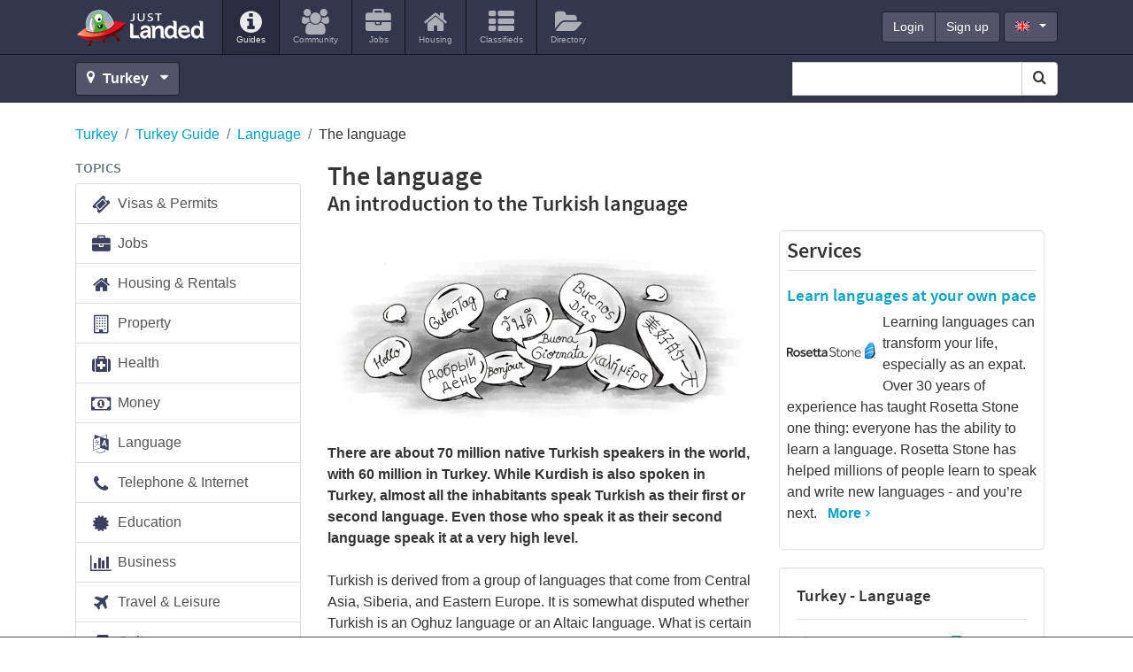

--- FILE ---
content_type: text/html; charset=utf-8
request_url: https://www.justlanded.com/english/Turkey/Turkey-Guide/Language/The-language
body_size: 16327
content:
<!DOCTYPE html>
<html lang="en" class="no-js" xmlns:og="http://ogp.me/ns#" xmlns:fb="https://www.facebook.com/2008/fbml">
<head>
          <link rel="stylesheet" href="https://www-assets.justlanded.com/assets/www_justlanded_20220511.min.css" media="screen"/>
 <link rel="shortcut icon" href='/favicon.ico' type="image/x-icon" />
 <link rel="icon" href='/favicon.ico' type="image/x-icon" />
 <link sizes="144x144" rel="apple-touch-icon-precomposed" href="https://assets.justlanded.com/assets/webicon/apple-touch-icon-144x144-precomposed-1b6319b04656b4795da21f108b48cb49.png"/>
 <link sizes="114x114" rel="apple-touch-icon-precomposed" href="https://assets.justlanded.com/assets/webicon/apple-touch-icon-114x114-precomposed-a185390f30bdeba5f6d990f29e295dea.png"/>
 <link sizes="72x72" rel="apple-touch-icon-precomposed" href="https://assets.justlanded.com/assets/webicon/apple-touch-icon-72x72-precomposed-fbb14694daeb65354ccbc1168ae9e863.png"/>
 <link rel="apple-touch-icon-precomposed" href="https://assets.justlanded.com/assets/webicon/apple-touchicon-precomposed-e367594ec3822f5c4cace8573bb48bc7.png"/>
 <!--
 <script type="text/javascript">
   try {
     var i1 = new Image(),
         i2 = new Image();
     i1.src = "";
     i2.src = "";
   } catch(e) {}
 </script>
 -->
  <script async type="text/javascript" src="https://www-assets.justlanded.com/assets/www_justlanded_20220511.min.js"></script>
          
              
   <link rel="canonical" href="https://www.justlanded.com/english/Turkey/Turkey-Guide/Language/The-language" />

 
 <script type="application/ld+json">
     {
         "@context": "http://schema.org",
         "@type": "Organization",
         "logo": "https://images.justlanded.com/social/logo-social.jpg",
         "name": "Just Landed",
         "url": "https://www.justlanded.com",
         "contactPoint" : [{
             "@type" : "ContactPoint",
             "telephone" : "+34 915 902 611",
             "contactType" : "sales"
         }],
         "sameAs" : [
             "https://www.facebook.com/justlandedcom",
             "https://www.twitter.com/just_landed"
         ]
     }
 </script>
 
      
       
      
<script type='text/javascript'>
var today = new Date();
var expires = 60 * 60 * 24 * 90;
var expires_date = new Date(today.getTime() + (expires));
document.cookie = "_cf_location" + "=" +  "171" + ";expires=" + expires_date.toGMTString() + ";domain=" + "justlanded.com" + ";path=/";
</script>

                                                                                                                                                                                                                                                                                                                                                                                                                                                                                                                                                                                                                                                                                                                                                                                                                                                                                                                                                                                                                                                                                                                                                                                                                                                                                                                                                                                                                                                                                                                                                                                                                                                                                                                                                                                                                                                                                                                                                                                                                                                                                                                                                                                                                                                                  

<script async='async' src='https://www.googletagservices.com/tag/js/gpt.js'></script>
<script>
  var googletag = googletag || {};
  googletag.cmd = googletag.cmd || [];
</script>





<script type="text/javascript">// <![CDATA[
var width = window.innerWidth || document.documentElement.clientWidth;
googletag.cmd.push(function() {
googletag.defineSlot('/1015136/MPU3_300x250', [300, 250], 'div-gpt-ad-1319640445841-5').setCollapseEmptyDiv(true).addService(googletag.pubads());

if (width >= 1200) {
    googletag.defineSlot('/1015136/Sponsorship_200x50_NoAdsense', [200, 50], 'div-gpt-ad-1319640445841-0').addService(googletag.pubads());
	googletag.defineSlot('/1015136/Ribbon_990x45_NoAdsense', [990, 45], 'div-gpt-ad-1319640445841-2').setCollapseEmptyDiv(true).addService(googletag.pubads());
	googletag.defineSlot('/1015136/MPU1_300x250', [300, 250], 'div-gpt-ad-1319640445841-3').setCollapseEmptyDiv(true).addService(googletag.pubads());
    googletag.defineSlot('/1015136/MPU2_300x250', [300, 250], 'div-gpt-ad-1319640445841-4').setCollapseEmptyDiv(true).addService(googletag.pubads());
    googletag.defineSlot('/1015136/Billboard_970x250', [[970, 250], [728, 90]], 'div-gpt-ad-1319640445841-9').setCollapseEmptyDiv(true).addService(googletag.pubads());
}
else if ((width < 1200) && (width >= 768)) {
    googletag.defineSlot('/1015136/Mobile_Leaderboard', [320, 50], 'div-gpt-ad-1319640445841-6').setCollapseEmptyDiv(true).addService(googletag.pubads());
    googletag.defineSlot('/1015136/MPU1_300x250', [300, 250], 'div-gpt-ad-1319640445841-3').setCollapseEmptyDiv(true).addService(googletag.pubads());
    googletag.defineSlot('/1015136/MPU2_300x250', [300, 250], 'div-gpt-ad-1319640445841-4').setCollapseEmptyDiv(true).addService(googletag.pubads());
}
else if (width < 768) {
    googletag.defineSlot('/1015136/MPU4_300x250', [300, 250], 'div-gpt-ad-1319640445841-8').setCollapseEmptyDiv(true).addService(googletag.pubads());
    googletag.defineSlot('/1015136/Mobile_Leaderboard', [320, 50], 'div-gpt-ad-1319640445841-6').setCollapseEmptyDiv(true).addService(googletag.pubads());
}

googletag.pubads().setTargeting("URL", "The-language");
googletag.pubads().setTargeting("Language", "en");
googletag.pubads().setTargeting("App", "www");
googletag.pubads().setTargeting("JLCountry", "Turkey");
googletag.pubads().setTargeting("Channel", "Language");
googletag.pubads().collapseEmptyDivs();
googletag.pubads().enableSingleRequest();
googletag.enableServices();
});

// ]]></script>



<script type='text/javascript'>
function hide_thankyou () {
 document.getElementById('thankyou').className='msg hidden';
 var parent = document.getElementById("tipafriend");
 var child = document.getElementById("tipafriend-captcha");
 if (typeof(child) != 'undefined' && child != null) parent.removeChild(child);
 var child = document.getElementById("recaptcha_error");
 if (typeof(child) != 'undefined' && child != null) parent.removeChild(child);
}
</script>




<!-- Google Tag Manager -->
<script>(function(w,d,s,l,i){w[l]=w[l]||[];w[l].push({'gtm.start':
new Date().getTime(),event:'gtm.js'});var f=d.getElementsByTagName(s)[0],
j=d.createElement(s),dl=l!='dataLayer'?'&l='+l:'';j.async=true;j.src=
'https://www.googletagmanager.com/gtm.js?id='+i+dl;f.parentNode.insertBefore(j,f);
})(window,document,'script','dataLayer','GTM-MQS989');</script>
<!-- End Google Tag Manager -->

<meta http-equiv="Content-Type" content="text/html; charset=utf-8" />
  <meta content="initial-scale=1, maximum-scale=5" name="viewport"/>
  <meta name="theme-color" content="#34364c" />
                              
    
                     <title>Turkey Guide: The language, An introduction to the Turkish language: There are about 70 million native</title>
 <meta name="Description" content="An introduction to the Turkish language: There are about 70 million native Turkish speakers in the world, with 60 million in Turkey. While Kurdish is also spoken in Turkey, almost all the inhabitants" />
  <meta property="fb:app_id" content="159350717555163"/>
  <meta property="og:type" content="article" />
  <meta property="og:url" content="https://www.justlanded.com/english/Turkey/Turkey-Guide/Language/The-language" />
  <meta property="og:title" content="The language" />
  <meta property="og:image" content="https://images.justlanded.com/social/logo-social.jpg" />
  <meta property="og:site_name" content="Just Landed" />
</head>
<body id="article">

<!-- Google Tag Manager (noscript) -->
<noscript><iframe src="https://www.googletagmanager.com/ns.html?id=GTM-MQS989"
height="0" width="0" style="display:none;visibility:hidden"></iframe></noscript>
<!-- End Google Tag Manager (noscript) -->


   
            
<div class="text-center d-none d-lg-block billboard1">
 <div id='div-gpt-ad-1319640445841-9'>
 
 <script type='text/javascript'>
    googletag.cmd.push(function(){ googletag.display('div-gpt-ad-1319640445841-9'); });
 </script>
 
 </div>
</div>

<div class="container position-relative d-block d-lg-none">
  <button class="navbar-toggler navbar-toggle-right collapsed lines-button x" type="button" role="button" data-toggle="collapse" data-target="#bs-example-navbar-collapse-2" aria-controls="bs-example-navbar-collapse-2" aria-expanded="false" aria-label="Toggle navigation">
     <span class="sr-only">Toggle navigation </span>
     <span class="lines align-middle"></span>
  </button>
</div>
<div class="menu nav-collapse collapse-right collapse width animate d-lg-none" id="bs-example-navbar-collapse-2" role="navigation">
<div class="collapse-inner">
<ul id="header-auth-links-mobile" class="nav list-unstyled login-nav text-uppercase">
         <li class="d-inline-block"><a class="d-inline-block" href="https://account.justlanded.com/en/login"><span>Login</span></a></li>
         <li class="d-inline-block"><a class="d-inline-block" href="https://account.justlanded.com/en/register"><span>Sign up</span></a> </li>
</ul>
<ul id="header-account-info-mobile" style="display:none" class="nav navbar-nav">
   <li><a title='Account in Turkey' href="https://account.justlanded.com/en"><i class="fa fa-cog fa-2x fa-fw"></i>
   <span>Account</span></a></li>
</ul>
<ul class="nav navbar-nav">
  <li class="active"><a href="/english/Turkey" title='Guides'><i class="fa fa-info-circle fa-2x"></i><span>Guides</span></a></li>
          
          <li><a title="Community in Turkey" href="https://community.justlanded.com/en/Turkey">
 <i class="fa fa-users fa-2x"></i>
 <span>Community</span>
</a></li>
<li><a href="https://jobs.justlanded.com/en/Turkey" title="Jobs in Turkey">
 <i class="fa fa-briefcase fa-2x"></i>
 <span>Jobs</span>
</a></li>
<li><a href="https://housing.justlanded.com/en/Turkey" title="Housing in Turkey">
 <i class="fa fa-home fa-2x"></i>
 <span>Housing</span>
</a></li>
<li><a href="https://classifieds.justlanded.com/en/Turkey" title="Classifieds in Turkey">
 <i class="fa fa-th-list fa-2x"></i>
 <span>Classifieds</span>
</a></li>
<li><a href="https://directory.justlanded.com/en/Turkey" title="Directory in Turkey">
 <i class="fa fa-folder-open fa-2x"></i>
 <span>Directory</span>
</a></li>

</ul>
<div id="lang-mobile" class="nav-lang-select m-3">
 <select class="form-control btn-dark" id="lang_select" name="lang_select">
                 
                                <option selected="selected" value="/english/Turkey">English</option>
                                              
                                <option value="/deutsch/Tuerkei">Deutsch</option>
                                              
                                <option value="/nederlands/Turkije">Nederlands</option>
                                      </select>
</div>
</div>
</div>


<div class="viewport">
<div id="view">

<header class="mb-4" id="header">
  <div class="container position-relative" id="header-top">
    <nav class="navbar navbar-expand-lg" role="navigation">
      <div class="navbar-brand">
        <a class="sprite" href="/" id="logo" title="Just Landed">Just Landed</a>
      </div>
      <div class="d-none d-lg-block float-left navbar-collapse">
        <ul class="navbar-nav mr-auto">
          <li class="nav-item active"><a href="/english/Turkey" title='Guides'><i class="fa fa-info-circle fa-2x"></i><span>Guides</span></a></li>
          
          <li><a title="Community in Turkey" href="https://community.justlanded.com/en/Turkey">
 <i class="fa fa-users fa-2x"></i>
 <span>Community</span>
</a></li>
<li><a href="https://jobs.justlanded.com/en/Turkey" title="Jobs in Turkey">
 <i class="fa fa-briefcase fa-2x"></i>
 <span>Jobs</span>
</a></li>
<li><a href="https://housing.justlanded.com/en/Turkey" title="Housing in Turkey">
 <i class="fa fa-home fa-2x"></i>
 <span>Housing</span>
</a></li>
<li><a href="https://classifieds.justlanded.com/en/Turkey" title="Classifieds in Turkey">
 <i class="fa fa-th-list fa-2x"></i>
 <span>Classifieds</span>
</a></li>
<li><a href="https://directory.justlanded.com/en/Turkey" title="Directory in Turkey">
 <i class="fa fa-folder-open fa-2x"></i>
 <span>Directory</span>
</a></li>

        </ul>
       <div id="sponsorship-wrapper" class="d-none d-xl-inline-block">
        <div id="div-gpt-ad-1319640445841-0" style="" class="ad-slot sponsorship">
         
         <script type='text/javascript'>
         if (width >=1200) {googletag.cmd.push(function(){ googletag.display('div-gpt-ad-1319640445841-0'); });}
         </script>
         
        </div>
       </div>
        <div class="account-links">
          <div class="btn-group float-left" id="header-auth-links">
            <a class="btn btn-primary btn-dark" href="https://account.justlanded.com/en/login">Login</a>
            <a class="btn btn-primary btn-dark" href="https://account.justlanded.com/en/register">Sign up</a>
          </div>
          <div class="btn-group float-left" id="header-account-info" style="display:none">
            <a class="btn btn-primary btn-dark" href="https://account.justlanded.com/en">Account</a>
          </div>
          <div class="d-none d-md-block float-left" id="header-lang">
            <button type="button" id="header-lang-select" class="btn btn-primary btn-dark dropdown-toggle ml-1" data-toggle="dropdown">
              <span class="fs gb" title="English"></span>
            </button>
            <ul id="header-lang-list" class="dropdown-menu" role="menu">
                             
                          <li><a href="/english/Turkey"><span class="fs gb"></span>English</a> </li>
                                         
                          <li><a href="/deutsch/Tuerkei"><span class="fs de"></span>Deutsch</a> </li>
                                         
                          <li><a href="/nederlands/Turkije"><span class="fs nl"></span>Nederlands</a> </li>
                                            </ul>
          </div>
        </div>
      </div>
    </nav>
  </div> <!-- Header-top -->
 <div id="header-toolbar" class="pb-0 pb-md-2 pt-0 pt-md-2">
  <div class="container">
   <div id="locations">
    <a id="location_change" class="btn btn-dark btn-block-xs" title='Change location' href="#countrylist">
     <i class="fa fa-map-marker"></i>
           <strong class="mr-1">Turkey</strong>
          <i class="fa fa-caret-down"></i>
    </a>
   </div>
   <div class="float-left" id="location_change_container" style="display:none">
    <form action="#countrylist" name="change_country" class="sign d-inline-block" method="post" action="none" onsubmit="return false;">
     <div class="location_selector">
      <button class="close mt-1 ml-2 mb-1" type="button" aria-label="Close">&times;</button>
      <div class="selects float-left">
       

<script type="text/javascript">
function createCountryLangArray(){
    countryLangArray["Andorra"]=["English"];
    countryLangArray["Angola"]=["English"];
    countryLangArray["Argentina"]=["English","Spanish"];
    countryLangArray["Australia"]=["English"];
    countryLangArray["Austria"]=["English","Dutch","French","German","Italian","Polish","Spanish"];
    countryLangArray["Bahrain"]=["English"];
    countryLangArray["Belgium"]=["English","Dutch","French","German","Italian","Spanish"];
    countryLangArray["Brazil"]=["English","French","Italian","Portuguese","Spanish"];
    countryLangArray["Bulgaria"]=["English"];
    countryLangArray["Cambodia"]=["English"];
    countryLangArray["Canada"]=["English","Chinese","Dutch","French","German","Italian","Spanish"];
    countryLangArray["Chile"]=["English","Spanish"];
    countryLangArray["China"]=["English","German","Italian"];
    countryLangArray["Colombia"]=["English"];
    countryLangArray["Costa-Rica"]=["English","Spanish"];
    countryLangArray["Croatia"]=["English"];
    countryLangArray["Cyprus"]=["English","German"];
    countryLangArray["Czech-Republic"]=["English"];
    countryLangArray["Denmark"]=["English"];
    countryLangArray["Dominican-Republic"]=["English"];
    countryLangArray["Dubai"]=["English","German","Italian","French"];
    countryLangArray["Ecuador"]=["English"];
    countryLangArray["Egypt"]=["English"];
    countryLangArray["Finland"]=["English"];
    countryLangArray["France"]=["English","Dutch","French","German","Italian","Spanish"];
    countryLangArray["Germany"]=["English","Dutch","French","German","Italian","Polish","Spanish","Russian"];
    countryLangArray["Ghana"]=["English"];
    countryLangArray["Greece"]=["English","Dutch","German"];
    countryLangArray["Hong-Kong"]=["English","German"];
    countryLangArray["Hungary"]=["English","German"];
    countryLangArray["India"]=["English"];
    countryLangArray["Indonesia"]=["English"];
    countryLangArray["Ireland"]=["English","German"];
    countryLangArray["Israel"]=["English"];
    countryLangArray["Italy"]=["English","Dutch","Italian","German"];
    countryLangArray["Japan"]=["English","French"];
    countryLangArray["Kazakhstan"]=["English"];
    countryLangArray["Kuwait"]=["English"];
    countryLangArray["Luxembourg"]=["English","German"];
    countryLangArray["Malaysia"]=["English"];
    countryLangArray["Malta"]=["English","French","Italian"];
    countryLangArray["Mexico"]=["English"];
    countryLangArray["Nicaragua"]=["English"];
    countryLangArray["Netherlands"]=["English","Dutch","French","German","Italian","Spanish"];
    countryLangArray["New-Zealand"]=["English"];
    countryLangArray["Norway"]=["English"];
    countryLangArray["Oman"]=["English"];
    countryLangArray["Panama"]=["English"];
    countryLangArray["Peru"]=["English"];
    countryLangArray["Philippines"]=["English"];
    countryLangArray["Poland"]=["English","German"];
    countryLangArray["Portugal"]=["English","Dutch","German","Portuguese"];
    countryLangArray["Qatar"]=["English"];
    countryLangArray["Romania"]=["English"];
    countryLangArray["Russia"]=["English"];
    countryLangArray["Saudi-Arabia"]=["English"];
    countryLangArray["Singapore"]=["English"];
    countryLangArray["South-Africa"]=["English"];
    countryLangArray["South-Korea"]=["English"];
    countryLangArray["Spain"]=["English","Dutch","French","German","Italian","Spanish"];
    countryLangArray["Sri-Lanka"]=["English"];
    countryLangArray["Sweden"]=["English"];
    countryLangArray["Switzerland"]=["English","Dutch","French","German","Italian","Spanish","Polish"];
    countryLangArray["Taiwan"]=["English"];
    countryLangArray["Thailand"]=["English"];
    countryLangArray["Turkey"]=["English","German","Dutch"];
    countryLangArray["United-Kingdom"]=["English","Dutch","French","German","Italian","Spanish","Polish"];
    countryLangArray["United-States"]=["English","Dutch","French","German","Italian","Korean","Spanish"];
    countryLangArray["Vietnam"]=["English"];
}
function createCountryURLArray() {
    countryURLArray["Spain"] = ["Spanien", "Espana", "Espagne", "Spagna", "Spanje", "Hiszpania", "Espanha"];
    countryURLArray["Germany"] = ["Deutschland", "Alemania", "Allemagne", "Germania", "Duitsland", "Niemcy", "Alemanha", "Germaniya"];
    countryURLArray["Canada"] = ["Kanada", "Canada", "Canada", "Canada", "Canada", "Kanada", "Canada"];
    countryURLArray["Netherlands"] = ["Niederlande", "Holanda", "Pays-Bas", "Paesi-Bassi", "Nederland", "Holandia", "Holanda"];
    countryURLArray["Switzerland"] = ["Schweiz", "Suiza", "Suisse", "Svizzera", "Zwitserland", "Szwajcaria", "Suica"];
    countryURLArray["France"] = ["Frankreich", "Francia", "France", "Francia", "Frankrijk", "Francja", "Franca"];
    countryURLArray["Belgium"] = ["Belgien", "Belgica", "Belgique", "Belgio", "Belgie", "Belgia", "Belgica"];
    countryURLArray["United-Kingdom"] = ["Grossbritannien", "Reino-Unido", "Royaume-Uni", "Regno-Unito", "Verenigd-Koninkrijk", "Zjednoczone-Krolestwo", "Reino-Unido"];
    countryURLArray["Austria"] = ["Oesterreich", "Austria", "Autriche", "Austria", "Oostenrijk", "Austria", "Austria"];
    countryURLArray["Luxembourg"] = ["Luxemburg", "Luxemburgo", "Luxembourg", "Lussemburgo", "Luxemburg", "Luksemburg", "Luxemburgo"];
    countryURLArray["Italy"] = ["Italien", "Italia", "Italie", "Italia", "Italie", "Wlochy", "Italia"];
    countryURLArray["Greece"] = ["Griechenland", "Grecia", "Grece", "Grecia", "Griekenland", "Grecja", "Grecia"];
    countryURLArray["Ireland"] = ["Irland", "Irlanda", "Irlande", "Irlanda", "Ierland", "Irlandia", "Irlanda"];
    countryURLArray["Dubai"] = ["Dubai", "Dubai", "Dubai", "Dubai", "Dubai", "Dubai", "Dubai"];
    countryURLArray["Hungary"] = ["Ungarn", "Hungria", "Hongrie", "Ungheria", "Hongarije", "Wegry", "Hungria"];
    countryURLArray["Croatia"] = ["Kroatien", "Croacia", "Croatie", "Croazia", "Kroatie", "Chorwacja", "Croacia"];
    countryURLArray["Cyprus"] = ["Zypern", "Chipre", "Chypre", "Cipro", "Cyprus", "Cypr", "Chipre"];
    countryURLArray["Bulgaria"] = ["Bulgarien", "Bulgaria", "Bulgarie", "Bulgaria", "Bulgarije", "Bulgaria", "Bulgaria"];
    countryURLArray["Australia"] = ["Australien", "Australia", "Australie", "Australia", "Australie", "Australia", "Australia"];
    countryURLArray["New-Zealand"] = ["Neuseeland", "Nueva-Zelanda", "Nouvelle-Zelande", "Nuova-Zelanda", "Nieuw-zeeland", "Nowa-Zelandia", "Nova-Zelandia"];
    countryURLArray["Portugal"] = ["Portugal", "Portugal", "Portugal", "Portogallo", "Portugal", "Portugalia", "Portugal"];
    countryURLArray["Saudi-Arabia"] = ["Saudi-Arabien", "Arabia-Saudí", "Arabie-Saoudite", "Arabia-Saudita", "Saudi-Arabie", "Arabia-Saudyjska", "Arabia-Saudita"];
    countryURLArray["Oman"] = ["Oman", "Oman", "Oman", "Oman", "Oman", "Oman", "Oma"];
    countryURLArray["Qatar"] = ["Qatar", "Qatar", "Qatar", "Qatar", "Qatar", "Katar", "Qatar"];
    countryURLArray["Kuwait"] = ["Kuwait", "Kuwait", "Koweit", "Kuwait", "Kuwait", "Kuweit", "Kuwait"];
    countryURLArray["Bahrain"] = ["Bahrain", "Bahrein", "Bahrein", "Bahrein", "Bahrain", "Bahrajn", "Bahrain"];
    countryURLArray["South-Africa"] = ["Sudafrika", "Sudafrica", "Afrique-du-Sud", "Sudafrica", "Zuid-Afrika", "Afryka-Poludniowa", "Africa-do-Sul"];
    countryURLArray["South-Korea"] = ["Sudkorea", "Corea-del-Sur", "Coree-du-Sud", "Corea-del-Sud", "Zuid-Korea", "Korea-Poludniowa", "Coreia-do-Sul"];
    countryURLArray["Argentina"] = ["Argentinien", "Argentina", "Argentine", "Argentina", "Argentinie", "Argentyna", "Argentina"];
    countryURLArray["Costa-Rica"] = ["Costa-Rica", "Costa-Rica", "Costa-Rica", "Costa-Rica", "Costa-Rica", "Kostaryki", "Costa-Rica"];
    countryURLArray["United-States"] = ["Vereinigte-Staaten", "Estados-Unidos", "Etats-Unis", "Stati-Uniti", "Verenigde-Staten", "Stany-Zjednoczone", "Estados-Unidos"];
    countryURLArray["Russia"] = ["Russland", "Rusia", "Russie", "Russia", "Rusland", "Rosja", "Russia"];
    countryURLArray["China"] = ["China", "China", "Chine", "Cina", "China", "Chinski", "China"];
    countryURLArray["Turkey"] = ["Tuerkei", "Turquia", "Turquie", "Turchia", "Turkije", "Turcja", "Turquia"];
    countryURLArray["Poland"] = ["Polen", "Polonia", "Pologne", "Polonia", "Polen", "Polska", "Polonia"];
    countryURLArray["Romania"] = ["Rumanien", "Rumania", "Roumanie", "Romania", "Roemenie", "Rumunia", "Romenia"];
    countryURLArray["Singapore"] = ["Singapur", "Singapur", "Singapour", "Singapore", "Singapore", "Singapur", "Singapura"];
    countryURLArray["Hong-Kong"] = ["Hongkong", "Hong-Kong", "Hong-Kong", "Hong-Kong", "Hong-Kong", "Kongkong", "Hong-Kong"];
    countryURLArray["Mexico"] = ["Mexiko", "Mexico", "Mexique", "Messico", "Mexico", "Meksyk", "Mexico"];
    countryURLArray["Finland"] = ["Finnland", "Finlandia", "Finlande", "Finlandia", "Finland", "Finlandia", "Finlandia"];
    countryURLArray["Czech-Republic"] = ["Tschechische-Republik", "Republica-Checa", "Republique-Tcheque", "Repubblica-Ceca", "Tsjechisch-Republiek", "Czechy", "Republica-Checa"];
    countryURLArray["Denmark"] = ["Danemark", "Dinamarca", "Danemark", "Danimarca", "Denemarken", "Dania", "Dinamarca"];
    countryURLArray["Japan"] = ["Japan", "Japon", "Japon", "Giappone", "Japan", "Japania", "Japao"];
    countryURLArray["India"] = ["Indien", "India", "Inde", "India", "India", "Indie", "India"];
    countryURLArray["Malta"] = ["Malta", "Malta", "Malte", "Malta", "Malta", "Malta", "Malta"];
    countryURLArray["Brazil"] = ["Brasilien", "Brasil", "Bresil", "Brasile", "Brazilie", "Brazylia", "Brasil"];
    countryURLArray["Sweden"] = ["Schweden", "Suecia", "Suède", "Svezia", "Zweden", "Szwecja", "Suécia"];
    countryURLArray["Malaysia"] = ["Malaysia", "Malasia", "Malaisie", "Malesia", "Maleisië", "Malezja", "Malásia"];
    countryURLArray["Thailand"] = ["Thailand", "Tailandia", "Thaïlande", "Thailandia", "Thailand", "Tajlandia", "Tailândia"];
    countryURLArray["Norway"] = ["Norwegen", "Noruega", "Norvège", "Norvegia", "Noorwegen", "Norwegia", "Noruega"];
    countryURLArray["Egypt"] = ["Ägypten", "Egipto", "Egypte", "Egitto", "Egypte", "Egipt", "Egito"];
    countryURLArray["Israel"] = ["Israel", "Israel", "Israël", "Israele", "Israël", "Izrael", "Israel"];
    countryURLArray["Panama"] = ["Panama", "Panamá", "Panama", "Panama", "Panama", "Panama", "Panamá"];
    countryURLArray["Philippines"] = ["Philippinen", "Filipinas", "Philippines", "Filippine", "Filippijnen", "Filipiny", "Filipinas"];
    countryURLArray["Indonesia"] = ["Indonesien", "Indonesia", "Indonésie", "Indonesia", "Indonesië", "Indonezja", "Indonésia"];
    countryURLArray["Vietnam"] = ["Vietnam", "Vietnam", "Vietnam", "Vietnam", "Vietnam", "Wietnam", "Vietnam"];
    countryURLArray["Sri-Lanka"] = ["Sri-Lanka", "Sri-Lanka", "Sri-Lanka", "Sri-Lanka", "Sri-Lanka", "Sri-Lanka", "Sri-Lanka"];
    countryURLArray["Ghana"] = ["Ghana", "Ghana", "Ghana", "Ghana", "Ghana", "Ghana", "Gana"];
    countryURLArray["Chile"] = ["Chile", "Chile", "Chili", "Cile", "Chili", "Chile", "Chile"];
    countryURLArray["Taiwan"] = ["Taiwan", "Taiwan", "Taïwan", "Taiwan", "Taiwan", "Tajwan", "Taiwan"];
    countryURLArray["Angola"] = ["Angola", "Angola", "Angola", "Angola", "Angola", "Angola", "Angola"];
    countryURLArray["Andorra"] = ["Andorra", "Andorra", "Andorre", "Andorra", "Andorra", "Andora", "Andorra"];
    countryURLArray["Colombia"] = ["Kolumbien", "Colombia", "Colombie", "Colombia", "Colombia", "Kolumbia", "Colômbia"];
    countryURLArray["Peru"] = ["Peru", "Perú", "Pérou", "Peru", "Peru", "Peru", "Peru"];
    countryURLArray["Spain"] = ["Spanien", "Espana", "Espagne", "Spagna", "Spanje", "Hiszpania", "Espanha"];
    countryURLArray["Cambodia"] = ["Kambodscha", "Camboya", "Cambodge", "Cambogia", "Cambodja", "Kambodża", "Camboja"];
    countryURLArray["Dominican-Republic"] = ["Dominikanische-Republik", "República-Dominicana", "République-Dominicaine", "Repubblica-Dominicana", "Dominicaanse-Republiek", "Dominikana", "República-Dominicana"];
    countryURLArray["Ecuador"] = ["Ecuador", "Ecuador", "Equateur", "Ecuador", "Ecuador", "Ekwador", "Ecuador"];
    countryURLArray["Nicaragua"] = ["Nicaragua", "Nicaragua", "Nicaragua", "Nicaragua", "Nicaragua", "Nikaragua", "Nicarágua"];
    countryURLArray["Kazakhstan"] = ["Kasachstan", "Kazajstan", "Kazakhstan", "Kazakistan", "Kazachstan", "Kazachstan", "Cazaquistao"];
}
function sortOptions(a) {
  if (!Array.indexOf) {
    Array.prototype.indexOf = function(obj) {
      for (var i = 0; i < this.length; i++) {
        if (this[i] == obj) {
          return i;
        }
      }
      return -1;
    }
  }
  var lb = a;
  var currlang = window.location.pathname.split("/");
  currlang = currlang[1];
  if (currlang == '') currlang = 'english';
  arrTexts = new Array();
  var firstIndex = '';
  for (i = 0; i < lb.length; i++) {
    tempString = lb[i].text + ':' + lb[i].value;
    if (tempString.indexOf(currlang) != -1) {
      firstIndex = tempString;
    }
    arrTexts[i] = lb[i].text + ':' + lb[i].value;
  }
  arrTexts.sort();
  if (firstIndex != '') {
    i = arrTexts.indexOf(firstIndex);
    if (i != -1) arrTexts.splice(i, 1);
    arrTexts.unshift(firstIndex);
  }
  for (i = 0; i < lb.length; i++) {
    el = arrTexts[i].split(':');
    lb[i].text = el[0];
    lb[i].value = el[1];
  }
}
var countryLangArray = [];
var countryURLArray = [];
function relate_changer(formName,elementNum,index){
createCountryLangArray();
createCountryURLArray();
options=new Array();
if(index==0){
 options.push(new Option("Language","/"));
}
else {
 var countryName = document.change_country.country_id.options[index].id;
 var countryText = document.change_country.country_id.options[index].text;
 var countryURL = countryName.replace(" ", "-");
 for (var i=0;i<countryLangArray[countryName].length;i++) {
  switch(countryLangArray[countryName][i]) {
   case ('English'): options.push(new Option("English","/english/"+countryURL)); break;
   case ('Chinese'): options.push(new Option("Chinese","/chinese/"+countryURL)); break;
   case ('Korean'): options.push(new Option("Korean","/korean/"+countryURL)); break;
   case ('Greek'): options.push(new Option("Greek","/greek/"+countryURL)); break;
   case ('Russian'): options.push(new Option("Russian","/russian/"+countryURL)); break;
   case ('German'): options.push(new Option("German","/deutsch/"+countryURLArray[countryName][0])); break;
   case ('Spanish'): options.push(new Option("Spanish","/espanol/"+countryURLArray[countryName][1])); break;
   case ('French'): options.push(new Option("French","/francais/"+countryURLArray[countryName][2])); break;
   case ('Italian'): options.push(new Option("Italian","/italiano/"+countryURLArray[countryName][3])); break;
   case ('Dutch'): options.push(new Option("Dutch","/nederlands/"+countryURLArray[countryName][4])); break;
   case ('Polish'): options.push(new Option("Polish","/polski/"+countryURLArray[countryName][5])); break;
   case ('Portuguese'): options.push(new Option("Portuguese","/portugues/"+countryURLArray[countryName][6])); break;
  }
 }
}
sortOptions(options);
aln2=options.length;
for (var s=document.change_country.location_id.options.length-1;s>0;s--) { document.change_country.location_id.options[s]=null; }
for (var t=0;t<aln2;t++) { document.change_country.location_id.options[t]=options[t]; }
document.change_country.location_id.options[0].selected=true;
}
</script>

<div id="s2id_autogen3" class="select2-container country_selector combobox small-input">
 <select id="country_id" name="country_id" class="country_selector combobox small-input form-control select2-choice" onchange="relate_changer(document.change_country,0,document.change_country.country_id.selectedIndex); " aria-label="Select Location">
     <option selected="selected" value="/">Country</option>
                 <option id="Andorra" value="/english/Andorra">Andorra</option>
                  <option id="Angola" value="/english/Angola">Angola</option>
                  <option id="Argentina" value="/english/Argentina">Argentina</option>
                  <option id="Australia" value="/english/Australia">Australia</option>
                  <option id="Austria" value="/english/Austria">Austria</option>
                  <option id="Bahrain" value="/english/Bahrain">Bahrain</option>
                  <option id="Belgium" value="/english/Belgium">Belgium</option>
                  <option id="Brazil" value="/english/Brazil">Brazil</option>
                  <option id="Bulgaria" value="/english/Bulgaria">Bulgaria</option>
                  <option id="Cambodia" value="/english/Cambodia">Cambodia</option>
                  <option id="Canada" value="/english/Canada">Canada</option>
                  <option id="Chile" value="/english/Chile">Chile</option>
                  <option id="China" value="/english/China">China</option>
                  <option id="Colombia" value="/english/Colombia">Colombia</option>
                  <option id="Costa-Rica" value="/english/Costa-Rica">Costa Rica</option>
                  <option id="Croatia" value="/english/Croatia">Croatia</option>
                  <option id="Cyprus" value="/english/Cyprus">Cyprus</option>
                  <option id="Czech-Republic" value="/english/Czech-Republic">Czech Republic</option>
                  <option id="Denmark" value="/english/Denmark">Denmark</option>
                  <option id="Dominican-Republic" value="/english/Dominican-Republic">Dominican Republic</option>
                  <option id="Dubai" value="/english/Dubai">Dubai</option>
                  <option id="Ecuador" value="/english/Ecuador">Ecuador</option>
                  <option id="Egypt" value="/english/Egypt">Egypt</option>
                  <option id="Finland" value="/english/Finland">Finland</option>
                  <option id="France" value="/english/France">France</option>
                  <option id="Germany" value="/english/Germany">Germany</option>
                  <option id="Ghana" value="/english/Ghana">Ghana</option>
                  <option id="Greece" value="/english/Greece">Greece</option>
                  <option id="Hong-Kong" value="/english/Hong-Kong">Hong Kong</option>
                  <option id="Hungary" value="/english/Hungary">Hungary</option>
                  <option id="India" value="/english/India">India</option>
                  <option id="Indonesia" value="/english/Indonesia">Indonesia</option>
                  <option id="Ireland" value="/english/Ireland">Ireland</option>
                  <option id="Israel" value="/english/Israel">Israel</option>
                  <option id="Italy" value="/english/Italy">Italy</option>
                  <option id="Japan" value="/english/Japan">Japan</option>
                  <option id="Kazakhstan" value="/english/Kazakhstan">Kazakhstan</option>
                  <option id="Kuwait" value="/english/Kuwait">Kuwait</option>
                  <option id="Luxembourg" value="/english/Luxembourg">Luxembourg</option>
                  <option id="Malaysia" value="/english/Malaysia">Malaysia</option>
                  <option id="Malta" value="/english/Malta">Malta</option>
                  <option id="Mexico" value="/english/Mexico">Mexico</option>
                  <option id="Netherlands" value="/english/Netherlands">Netherlands</option>
                  <option id="New-Zealand" value="/english/New-Zealand">New Zealand</option>
                  <option id="Nicaragua" value="/english/Nicaragua">Nicaragua</option>
                  <option id="Norway" value="/english/Norway">Norway</option>
                  <option id="Oman" value="/english/Oman">Oman</option>
                  <option id="Panama" value="/english/Panama">Panama</option>
                  <option id="Peru" value="/english/Peru">Peru</option>
                  <option id="Philippines" value="/english/Philippines">Philippines</option>
                  <option id="Poland" value="/english/Poland">Poland</option>
                  <option id="Portugal" value="/english/Portugal">Portugal</option>
                  <option id="Qatar" value="/english/Qatar">Qatar</option>
                  <option id="Romania" value="/english/Romania">Romania</option>
                  <option id="Russia" value="/english/Russia">Russia</option>
                  <option id="Saudi-Arabia" value="/english/Saudi-Arabia">Saudi Arabia</option>
                  <option id="Singapore" value="/english/Singapore">Singapore</option>
                  <option id="South-Africa" value="/english/South-Africa">South Africa</option>
                  <option id="South-Korea" value="/english/South-Korea">South Korea</option>
                  <option id="Spain" value="/english/Spain">Spain</option>
                  <option id="Sri-Lanka" value="/english/Sri-Lanka">Sri Lanka</option>
                  <option id="Sweden" value="/english/Sweden">Sweden</option>
                  <option id="Switzerland" value="/english/Switzerland">Switzerland</option>
                  <option id="Taiwan" value="/english/Taiwan">Taiwan</option>
                  <option id="Thailand" value="/english/Thailand">Thailand</option>
                  <option id="Turkey" value="/english/Turkey">Turkey</option>
                  <option id="United-Kingdom" value="/english/United-Kingdom">United Kingdom</option>
                  <option id="United-States" value="/english/United-States">United States</option>
                  <option id="Vietnam" value="/english/Vietnam">Vietnam</option>
      </select>
</div>
<div id="s2id_autogen5" class="select2-container region_selector combobox small-input">

 <span class="hidden_region_list" style="">
  <select id="location_id" class="region_selector combobox small-input form-control select2-choice" name="location_id" style="" aria-label="Select Language">
   <option value="/english">&nbsp;</option>
   <option value="/francais">&nbsp;</option>
   <option value="/deutsch">&nbsp;</option>
   <option value="/espanol">&nbsp;</option>
   <option value="/nederlands">&nbsp;</option>
  </select>
 </span>
   
</div>
<button class="btn btn-primary" type="button" onclick="document.location.href=document.change_country.location_id.options[document.change_country.location_id.selectedIndex].value" aria-label="Go">
 <i class="fa fa-arrow-right"></i>
</button>
<script type="text/javascript">
 relate_changer(document.change_country,0,document.change_country.country_id.selectedIndex);
 document.change_country.location_id.options[0].selected=true;
</script>
      </div>
     </div>
    </form>
   </div>
                <div class="float-right d-none d-md-block google-search-form">
    <form action="https://search.justlanded.com/en" class="cse-search-box navbar-form navbar-left" role="search">
     <div class="input-group">
       <input type="hidden" name="cx" value="partner-pub-1572211485551193:f6mfuyc0dtu" />
       <input type="hidden" name="cof" value="FORID:10" />
       <input type="hidden" name="ie" value="UTF-8" />
       <input type="hidden" name="hl" value="en" />
       <input type="text" class="google-search-input form-control" name="q" size="44" aria-labelledby="cse_submit">
       <span class="input-group-append">
        <button id="cse_submit" class="cse_submit btn btn-default" type="submit" name="sa" aria-label="Search"><i class="fa fa-search"></i></button>
       </span>
     </div>
    </form>
   </div>
   <div class="clearfix"></div>
  </div>
 </div>
</header>
          
<div id="contentwrapper" class="contentwrapper">
 <div class="community container default with-sidebar">
  <div class="d-block d-lg-none" id="sidebar-mobile">
                      <div class="mb-3">
 <select class="form-control" id="sidebar_select1" name="sidebar_select1">
  <option selected="selected"><span>Topics</span> - Select item</option>
             <option value="/english/Turkey/Visas-Permits">Visas &amp; Permits</option>
            <option value="/english/Turkey/Jobs">Jobs</option>
            <option value="/english/Turkey/Housing-Rentals">Housing &amp; Rentals</option>
            <option value="/english/Turkey/Property">Property</option>
            <option value="/english/Turkey/Health">Health</option>
            <option value="/english/Turkey/Money">Money</option>
            <option value="/english/Turkey/Language">Language</option>
            <option value="/english/Turkey/Telephone-Internet">Telephone &amp; Internet</option>
            <option value="/english/Turkey/Education">Education</option>
            <option value="/english/Turkey/Business">Business</option>
            <option value="/english/Turkey/Travel-Leisure">Travel &amp; Leisure</option>
            <option value="/english/Turkey/Culture">Culture</option>
            <option value="/english/Turkey/Moving">Moving</option>
            
      </select>
  </div>         </div>
   
   

     <ol class="breadcrumb">
                                                                   <li class="breadcrumb-item active"><a href="/english/Turkey">Turkey</a></li>
                                                  <li class="breadcrumb-item active"><a href="/english/Turkey/Turkey-Guide">Turkey Guide</a></li>
                                                  <li class="breadcrumb-item active"><a href="/english/Turkey/Turkey-Guide/Language">Language</a></li>
                                            <li class="breadcrumb-item">The language</li>
                                    </ol>
     <div class="row">
      <div id="content" class="mb-4">
 
<div class="article-page" itemscope itemtype="http://schema.org/NewsArticle">
<meta itemscope itemprop="mainEntityOfPage" itemType="https://schema.org/WebPage" itemid="https://www.justlanded.com/english/Turkey/Turkey-Guide/Language/The-language"/>
 <h1 class="m-0" itemprop="headline">
The language</h1>
 <h2 class="article-subtitle mb-3" itemprop="description">
An introduction to the Turkish language</h2>
<meta itemprop="datePublished" content="2014-04-08T12:26:13+08:00"/>
<meta itemprop="dateModified" content="2014-04-08T12:26:13+08:00"/>
 <div itemprop="publisher" itemscope itemtype="https://schema.org/Organization">
    <div itemprop="logo" itemscope itemtype="https://schema.org/ImageObject">
      <img class="hidden" src="https://images.justlanded.com/social/logo-social.jpg"/>
      <meta itemprop="url" content="https://images.justlanded.com/social/logo-social.jpg">
      <meta itemprop="width" content="500">
      <meta itemprop="height" content="500">
    </div>
    <meta itemprop="name" content="Just Landed">
  </div>
<div class="article-advrts col-md-5">
 <div class="d-none d-md-block text-right">
  <div id='div-gpt-ad-1319640445841-3' class="mb-4">
  
  <script type='text/javascript'>
  if (width >= 768) {googletag.cmd.push(function(){ googletag.display('div-gpt-ad-1319640445841-3'); });}
  </script>
  
  </div>
 </div>
 <div class="d-none d-md-block">
  <div class="well services_links p-2 mt-4 mt-md-0 float-xl-right bg-white">
 <h3 class="h2 border-bottom pb-2"><a class="text-link" href="/english/Turkey/Services/Language">Services</a></h3> <ul class="list-unstyled mt-3 mb-0">
    <li class="list-divided top">
    <a href="/english/Turkey/Services/Language/Learn-languages-at-your-own-pace">
      <h4 class="h3">Learn languages at your own pace</h4>
    </a>
    <p class="m-0">
      <a href="/english/Turkey/Services/Language/Learn-languages-at-your-own-pace" class="text-link">
        <span class="float-left mr-2 mt-1 mb-1">
          <img src="https://storage.justlanded.com/var/storage/images/turkey/services/language/learn-languages-at-your-own-pace/5484367-1-eng-GB/Learn-languages-at-your-own-pace_big_article.png" alt="Learn languages at your own pace" title="Learn languages at your own pace" width="100" />
        </span>
                  Learning languages can transform your life, especially as an expat. Over 30 years of experience has taught Rosetta Stone one thing: everyone has the ability to learn a language. Rosetta Stone has helped millions of people learn to speak and write new languages - and you’re next.
                &nbsp;
      </a>
      <a class="arrow-link" href="/english/Turkey/Services/Language/Learn-languages-at-your-own-pace">More</a>
    </p>
   </a>
   <div class="clearfix"></div>
  </li>
   </ul>
</div> </div>
 <div class="d-none d-md-block text-right">
    <div id='div-gpt-ad-1319640445841-4' class="mb-4">
    
    <script type='text/javascript'>
    if (width >= 768) {googletag.cmd.push(function(){ googletag.display('div-gpt-ad-1319640445841-4'); });}
    </script>
    
    </div>
 </div>
 <div class="d-none d-md-block">
       <div class="well further_links float-xl-right bg-white">
 <h3 class="pb-3 mb-3 border-bottom">Turkey - Language</h3>
 <div class="hidden" itemprop="contentLocation">Turkey</div> 
 <div class="hidden" itemprop="articleSection">Language</div> 
 <ul class="list-unstyled mb-0">
                                                     <li class="mr-2 d-block d-md-inline-block"><a href="/english/Turkey/Turkey-Guide/Language"><i class="fa fa-fw fa-info-circle"></i>Guide</a></li>
                                                                                 <li class="mr-2 d-block d-md-inline-block"><a href="/english/Turkey/Forums/Language"><i class="fa fa-fw fa-comments"></i>Forums</a></li>
                                                                                                                                                 <li class="mr-2 d-block d-md-inline-block"><a href="/english/Turkey/Articles/Language"><i class="fa fa-fw fa-file-text-o"></i>Articles</a></li>
                                                                                      <ul>
</div>
 </div>
</div>

<div class="col-md-7 article-img" itemprop="image" itemscope itemtype="https://schema.org/ImageObject">
        <img class="img-fluid " src="https://www-assets.justlanded.com/assets/article_images/language_1.jpg" alt="The language" height="240" title="The language" />
   <meta itemprop="url" content="https://www-assets.justlanded.com/assets/article_images/language_1.jpg">
   <meta itemprop="width" content="480">
   <meta itemprop="height" content="240">
                        </div>
<div class="mb-4" itemprop="about">
  <strong><p>There are about 70 million native Turkish speakers in the world, with 60 million in Turkey. While Kurdish is also spoken in Turkey, almost all the inhabitants speak Turkish as their first or second language. Even those who speak it as their second language speak it at a very high level.</p></strong>
</div>   
   <div itemprop="articleBody">
                       <p>Turkish is derived from a group of languages that come from Central Asia, Siberia, and Eastern Europe. It is somewhat disputed whether Turkish is an Oghuz language or an Altaic language. What is certain is that it has roots in both branches. The first known writings of Turkish are found as inscriptions on monuments in Mongolia.
          <p>There are three forms of the Turkish language: Anatolian Turkish, Ottoman Turkish and Modern Turkish. Anatolian Turkish was used from the 13th to the 15th centuries and was written in Arabic script. With the adoption of Islam, Persian and Arabic vocabulary began to modify the language and it became known as Ottoman Turkish between the 15th century to the early 20th century. 
          <p>In 1928 there was a dramatic change when a “new language” movement was begun by Kemal Ataturk in which he strove to keep the language more pure. He changed the alphabet from Arabic to Latin, and he began the Turkish Language Association (<i>Turk Dil Kurumu</i>, or the TDK). The TDK strove to eradicate all foreign words and began replacing non-Turkish words with Turkish equivalents. This has created major differences in versions of the language spoken by different generations.
          <h3>Turkish dialects</h3><p>Istanbul Turkish is considered Standard Turkish, but there are many different dialects. These an be divided into Western and Eastern dialects. The main dialect in the Western group is known as Danubian, while the Eastern division contains many more such as, Eskisehir, Edirne, Dinler, Gaziantep, Karamanli, Razard, Rumelian, and Urfa. 
          <h3>Characteristics of the Turkish language</h3><p>The Turkish alphabet consists of 21 consonants and 8 vowels. There are two types of vowels, dotted (e, i, ö, ü) and plain (a, i, o, u) vowels which you pronounce at the back of the throat. You pronounce dotted vowels at the front of the mouth and plain vowels at the back of the throat. Three main characteristics distinguish Turkish from other languages: vowel harmony, agglutination, and consonant mutation. 
         <div class="d-block d-md-none">
         <div id='div-gpt-ad-1319640445841-8' class="mb-4">
         
         <script type='text/javascript'>
         if (width < 768) {googletag.cmd.push(function(){ googletag.display('div-gpt-ad-1319640445841-8'); });}
         </script>
         
         </div>
     </div>
          <p><b>Vowel Harmony</b>: Vowel harmony is one of the most important aspects of the Turkish language. Rules regulate vowel combinations, which creates better linguistic compatibility and makes the language easier on the tongue. 
          <p><b>Agglutination:</b> Agglutination (from the Latin word <i>agglutinare</i>, meaning “to glue to”) is a system of attaching suffixes to words to add meaning or grammatical forms. 
          <p><b>Consonant Mutation: </b>Consonant mutation refers to spelling changes indicating differences in pronunciation. Turkish is a phonetic language and consonant mutation helps maintain that phonetic structure. This happens in English as well (the word pretty changes to prettier, for example), but it is less common. The most frequent changes occur when words ending in -k- change to end in a soft g (ğ). Additionally, when a suffix begins in -d- it may change to a -t- when it is attached to a voiced consonant.
          <p><b>Adjectives: </b>Adjectives are placed before nouns and do not have to agree in number. They do not change depending on whether a word is plural or singular. Turkish is a descriptive language and uses adjectives in abundance.
          <p><b>Gender and articles: </b>There are no gender pronouns in Turkish (-o- is used for he, she, and it) nor are there definite articles (“the,” for example).
          <p><b>Verb Positioning: </b>Verbs are always located at the end of Turkish sentences.
          <p><b>Declensions: </b>Declensions are found in many languages, such as Latin, Russian, and German. Declensions modify nouns to indicate gender, number, and case, but since gender and number do not exist in Turkish there are only six cases:
          
<ul>

<li> Nominative- The nominative case is the root word without a suffix</li>

<li> Genitive- A possessive case, showing ownership. For example, the boy's ball...</li>

<li> Dative- The dative case shows movement toward</li>

<li> Accusative- Indicates the direct object of a verb</li>

<li> Locative- Indicates location.</li>

<li> Ablative- Indicates movement away from</li>

</ul>
<p><b>Word Order: </b>Turkish word order can be remembered as SOV, Subject Object Verb. This is a bit simplified but generally rings true. 
          
         
 </div>
 <p itemprop="author" itemscope itemtype="https://schema.org/Person" class="hidden">
     By <span itemprop="name">Just Landed</span>
 </p>
 <div class="article-footer-social" id="user-interaction" class="mt-4 mb-4">
  <ul class="social-links article list-unstyled m-0">
  <li class="d-inline-block">
   <a href="https://www.facebook.com/share.php?u=https://www.justlanded.com/english/Turkey/Turkey-Guide/Language/The-language?utm_source=facebook%26utm_medium=share%26utm_campaign=fbugcguides%26utm_nooverride=1&amp;title=The language" class="facebook-link" target="_blank" rel="external nofollow noopener" title='Share on Facebook'>
    <span class="fa-stack fa-lg"><i class="fa fa-circle fa-stack-2x"></i><i class="fa fa-facebook fa-stack-1x fa-inverse"></i></span>
    <span class="text-hide">Share on Facebook</span>
   </a>
  </li>
  <li class="d-inline-block">
   <a href="https://twitter.com/share?utm_source=twitter%26utm_medium=share%26utm_campaign=twugcguides%26utm_nooverride=1" class="twitter-link" target="_blank" title='Share on Twitter' rel="external nofollow noopener" >
    <span class="fa-stack fa-lg"><i class="fa fa-circle fa-stack-2x"></i><i class="fa fa-twitter fa-stack-1x fa-inverse"></i></span>
    <span class="text-hide">Share on Twitter</span>
   </a>
  </li>
  <li class="d-inline-block">
   <a href="https://www.linkedin.com/shareArticle?mini=true&url=justlanded.com/english/Turkey/Turkey-Guide/Language/The-language?utm_source=linkedin%26utm_medium=share%26utm_campaign=linugcguides%26utm_nooverride=1&title=The language&source=justlanded.com" class="linkedin-link" target="_blank" rel="external nofollow noopener" title='Share on LinkedIn'>
    <span class="fa-stack fa-lg"><i class="fa fa-circle fa-stack-2x"></i><i class="fa fa-linkedin fa-stack-1x fa-inverse"></i></span>
    <span class="text-hide">Share on LinkedIn</span>
   </a>
  </li>
  <li class="d-inline-block">
   <a id="print_btn" class="icon-print" target='_blank' href="/english/layout/set/print/content/view/full/750924">
    <span class="fa-stack fa-lg"><i class="fa fa-circle fa-stack-2x"></i><i class="fa fa-print fa-stack-1x fa-inverse"></i></span>
    <span class="text-hide">Print</span>
   </a>
  </li>
  </ul>
 </div>
 

        <div id='div-gpt-ad-1319640445841-5' class="mb-4">
      
      <script type='text/javascript'>
      googletag.cmd.push(function() { googletag.display('div-gpt-ad-1319640445841-5'); });
      </script>
      
     </div>

 <div class="d-block d-md-none">
    <div class="well services_links p-2 mt-4 mt-md-0 float-xl-right bg-white">
 <h3 class="h2 border-bottom pb-2"><a class="text-link" href="/english/Turkey/Services/Language">Services</a></h3> <ul class="list-unstyled mt-3 mb-0">
    <li class="list-divided top">
    <a href="/english/Turkey/Services/Language/Learn-languages-at-your-own-pace">
      <h4 class="h3">Learn languages at your own pace</h4>
    </a>
    <p class="m-0">
      <a href="/english/Turkey/Services/Language/Learn-languages-at-your-own-pace" class="text-link">
        <span class="float-left mr-2 mt-1 mb-1">
          <img src="https://storage.justlanded.com/var/storage/images/turkey/services/language/learn-languages-at-your-own-pace/5484367-1-eng-GB/Learn-languages-at-your-own-pace_big_article.png" alt="Learn languages at your own pace" title="Learn languages at your own pace" width="100" />
        </span>
                  Learning languages can transform your life, especially as an expat. Over 30 years of experience has taught Rosetta Stone one thing: everyone has the ability to learn a language. Rosetta Stone has helped millions of people learn to speak and write new languages - and you’re next.
                &nbsp;
      </a>
      <a class="arrow-link" href="/english/Turkey/Services/Language/Learn-languages-at-your-own-pace">More</a>
    </p>
   </a>
   <div class="clearfix"></div>
  </li>
   </ul>
</div> </div>

 <h3>Further reading</h3>
   <ul class="mt-2 list-unstyled d-inline-block">
                    <li class="border-bottom"><a href="/english/Turkey/Turkey-Guide/Language/Learning-the-language" class="d-block pt-1 pb-1">Learning the language:<span class="text-link">
How to learn Turkish</span></a></li>
       </ul>
 
 
<script type='text/javascript'>
function showreplyform(id){
var allPageTags = new Array(); 
var allPageTags=document.getElementsByTagName("div"); 
elm = 'comment'+id;
//for (i=0; i<allPageTags.length; i++) { 
// if (allPageTags[i].className === "form visible" ) { 
//alert(allPageTags[i].id);
//alert(allPageTags[i].className);
//  allPageTags[i].className = "form hidden"; 
// }
// if (allPageTags[i].className === "msg visible notice") { 
//  allPageTags[i].className = "msg hidden"; 
// }
//}
selobj=document.getElementById(elm);
if (selobj.className === "form visible") {
 selobj.className = "form hidden";
 txt ='';
 selobj.innerHTML=txt;
}
else {
 selobj.className = "form visible";
}
}
</script>

<h3 class="mt-2">Does this article help?</h3>
<p>Do you have any comments, updates or questions on this topic? Ask them here: </p>
<div class="fb-comments mb-4" data-href="https://www.justlanded.com/english/Turkey/Turkey-Guide/Language/The-language" data-num-posts="10" order_by="reverse_time"></div>
  </div>                                                                                                                                                                                                                                                                                                                                                                                                                                                                                                                                                                                                                                                                                                                                                                                                                                                                                                                                                                                                                                                                                                                                                                                                                                                                                                                                                                                                                                   </div>  
      <div class="d-none d-lg-block" id="sidebar">
                                        
          
                                     
 <h3 class="text-uppercase text-muted h6 font-weight-bold">Topics</h3>
 <div class="list-group mb-4">
                              <a href="/english/Turkey/Visas-Permits" class="list-group-item"><i class="fa fa-fw fa-ticket"></i>Visas &amp; Permits</a>
                               <a href="/english/Turkey/Jobs" class="list-group-item"><i class="fa fa-fw fa-briefcase"></i>Jobs</a>
                               <a href="/english/Turkey/Housing-Rentals" class="list-group-item"><i class="fa fa-fw fa-home"></i>Housing &amp; Rentals</a>
                               <a href="/english/Turkey/Property" class="list-group-item"><i class="fa fa-fw fa-building-o"></i>Property</a>
                               <a href="/english/Turkey/Health" class="list-group-item"><i class="fa fa-fw fa-medkit"></i>Health</a>
                               <a href="/english/Turkey/Money" class="list-group-item"><i class="fa fa-fw fa-money"></i>Money</a>
                               <a href="/english/Turkey/Language" class="list-group-item"><i class="fa fa-fw fa-language"></i>Language</a>
                               <a href="/english/Turkey/Telephone-Internet" class="list-group-item"><i class="fa fa-fw fa-phone"></i>Telephone &amp; Internet</a>
                               <a href="/english/Turkey/Education" class="list-group-item"><i class="fa fa-fw fa-certificate"></i>Education</a>
                               <a href="/english/Turkey/Business" class="list-group-item"><i class="fa fa-fw fa-bar-chart-o"></i>Business</a>
                               <a href="/english/Turkey/Travel-Leisure" class="list-group-item"><i class="fa fa-fw fa-plane"></i>Travel &amp; Leisure</a>
                               <a href="/english/Turkey/Culture" class="list-group-item"><i class="fa fa-fw fa-book"></i>Culture</a>
                               <a href="/english/Turkey/Moving" class="list-group-item"><i class="fa fa-fw fa-truck"></i>Moving</a>
                   
      </div>
 <h3 class="text-uppercase text-muted h6 font-weight-bold">Tools</h3>
 <div class="list-group mb-4">
                                              
    
    <a href="/english/Turkey/Turkey-Guide" class="active list-group-item"><i class="fa fa-fw fa-info-circle"></i>Turkey Guide</a>
                      <a href="/english/Turkey/Services" class="list-group-item"><i class="fa fa-fw fa-check-circle"></i>Services</a>
                      <a href="/english/Turkey/Classifieds" class="list-group-item"><i class="fa fa-fw fa-th-list"></i>Classifieds</a>
                      <a href="/english/Turkey/Forums" class="list-group-item"><i class="fa fa-fw fa-comments"></i>Forums</a>
                      <a href="/english/Turkey/Articles" class="list-group-item"><i class="fa fa-fw fa-file-text-o"></i>Articles</a>
               
      </div>                                                   </div> 
    </div> 
   </div> 
 </div> 
 <footer id="footer" class="mt-4 pt-4">
  <div class="container">
                          <div class="d-block d-md-none mb-4">
              <select onchange="location = this.options[this.selectedIndex].value;" class="form-control btn-dark" id="footer-country-select" name="footer-country-select">
              <option disabled="disabled" selected="selected">Select country</option>
                               <option value="/english/Andorra">Andorra</option>
                                                <option value="/english/Angola">Angola</option>
                                                <option value="/english/Argentina">Argentina</option>
                                                <option value="/english/Australia">Australia</option>
                                                <option value="/english/Austria">Austria</option>
                                                <option value="/english/Bahrain">Bahrain</option>
                                                <option value="/english/Belgium">Belgium</option>
                                                <option value="/english/Brazil">Brazil</option>
                                                <option value="/english/Bulgaria">Bulgaria</option>
                                                <option value="/english/Cambodia">Cambodia</option>
                                                <option value="/english/Canada">Canada</option>
                                                <option value="/english/Chile">Chile</option>
                                                <option value="/english/China">China</option>
                                                <option value="/english/Colombia">Colombia</option>
                                                <option value="/english/Costa-Rica">Costa Rica</option>
                                                <option value="/english/Croatia">Croatia</option>
                                                <option value="/english/Cyprus">Cyprus</option>
                                                <option value="/english/Czech-Republic">Czech Republic</option>
                                                <option value="/english/Denmark">Denmark</option>
                                                <option value="/english/Dominican-Republic">Dominican Republic</option>
                                                <option value="/english/Dubai">Dubai</option>
                                                <option value="/english/Ecuador">Ecuador</option>
                                                <option value="/english/Egypt">Egypt</option>
                                                <option value="/english/Finland">Finland</option>
                                                <option value="/english/France">France</option>
                                                <option value="/english/Germany">Germany</option>
                                                <option value="/english/Ghana">Ghana</option>
                                                <option value="/english/Greece">Greece</option>
                                                <option value="/english/Hong-Kong">Hong Kong</option>
                                                <option value="/english/Hungary">Hungary</option>
                                                <option value="/english/India">India</option>
                                                <option value="/english/Indonesia">Indonesia</option>
                                                <option value="/english/Ireland">Ireland</option>
                                                <option value="/english/Israel">Israel</option>
                                                <option value="/english/Italy">Italy</option>
                                                <option value="/english/Japan">Japan</option>
                                                <option value="/english/Kazakhstan">Kazakhstan</option>
                                                <option value="/english/Kuwait">Kuwait</option>
                                                <option value="/english/Luxembourg">Luxembourg</option>
                                                <option value="/english/Malaysia">Malaysia</option>
                                                <option value="/english/Malta">Malta</option>
                                                <option value="/english/Mexico">Mexico</option>
                                                <option value="/english/Netherlands">Netherlands</option>
                                                <option value="/english/New-Zealand">New Zealand</option>
                                                <option value="/english/Nicaragua">Nicaragua</option>
                                                <option value="/english/Norway">Norway</option>
                                                <option value="/english/Oman">Oman</option>
                                                <option value="/english/Panama">Panama</option>
                                                <option value="/english/Peru">Peru</option>
                                                <option value="/english/Philippines">Philippines</option>
                                                <option value="/english/Poland">Poland</option>
                                                <option value="/english/Portugal">Portugal</option>
                                                <option value="/english/Qatar">Qatar</option>
                                                <option value="/english/Romania">Romania</option>
                                                <option value="/english/Russia">Russia</option>
                                                <option value="/english/Saudi-Arabia">Saudi Arabia</option>
                                                <option value="/english/Singapore">Singapore</option>
                                                <option value="/english/South-Africa">South Africa</option>
                                                <option value="/english/South-Korea">South Korea</option>
                                                <option value="/english/Spain">Spain</option>
                                                <option value="/english/Sri-Lanka">Sri Lanka</option>
                                                <option value="/english/Sweden">Sweden</option>
                                                <option value="/english/Switzerland">Switzerland</option>
                                                <option value="/english/Taiwan">Taiwan</option>
                                                <option value="/english/Thailand">Thailand</option>
                                                <option value="/english/Turkey">Turkey</option>
                                                <option value="/english/United-Kingdom">United Kingdom</option>
                                                <option value="/english/United-States">United States</option>
                                                <option value="/english/Vietnam">Vietnam</option>
                                             </select>
              <label for="footer-country-select" class="sr-only">Select Location</label>
          </div>
   <div class="row">
                                                                                                                                                                                                                                 <div class="col-6 col-md-3 col-lg-2">
     <p class="lead">Just Landed</p>
     <ul class="footer-nav list-unstyled mb-4">
      <li><a href="/" class="guides" title='Guides'>Guides</a></li>
      
      <li><a href="https://community.justlanded.com/en/Turkey" class="community" title="Community in Turkey">Community</a></li>
<li><a href="https://jobs.justlanded.com/en/Turkey" class="jobs" title="Jobs in Turkey">Jobs</a></li>
<li><a href="https://housing.justlanded.com/en/Turkey" class="housing" title="Housing in Turkey">Housing</a></li>
<li><a href="https://classifieds.justlanded.com/en/Turkey" class="classifieds" title="Classifieds in Turkey">Classifieds</a></li>
<li><a href="https://directory.justlanded.com/en/Turkey" class="directory" title="Directory in Turkey">Directory</a></li>

     </ul>
    </div>
    <div class="col-md-3 col-lg-3 col-6">
     <p class="lead">Company</p>
     <ul class="footer-nav list-unstyled mb-4">
      <li><a href="/english/Common/Footer/About-us">About us</a></li>
      <li><a href='https://blog.justlanded.com'>Blog</a></li>
      <li><a href="/english/Common/Footer/Careers">Careers</a></li>
      <li><a href="/english/Common/Footer/Advertising">Advertising</a></li>
      <li><a href="/english/Common/Footer/Expatriates">Expatriates</a></li>
      <li><a href="/english/Common/Footer/Contact-us">Contact us</a></li>
      <li class="d-block d-md-none"><a href='https://movingplanet.info/?utm_source=justlanded&utm_medium=footer&utm_campaign=JL' target="_blank" rel="noopener">Moving Planet</a></li>
     </ul>
    </div>
    <div class="col-lg-3 col-md-6">
         <div class="promo-wrapper text-center d-none d-md-block mt-2 mb-4">
            <a class="no-decoration" target="_blank" rel="noopener" href="https://movingplanet.info/es/?utm_source=justlanded&utm_medium=footer&utm_campaign=JL">
             <div id="footer-promo" class="sprite"></div>
             <span class="text">Help your kids adapt abroad + Parent tips</span>
            </a>
         </div>
         <div class="promo-wrapper text-center d-none d-md-block">
           <a class="no-decoration" href="https://blog.justlanded.com">
                <div id="footer-blog" class="sprite">
                <span class="text-hide">Justlanded blog</span>
                </div>
            </a>
         </div>
        </div>
    <div class="col-lg-4 col-md-12 col-12">
     <div class="sprite justin-footer float-right d-none d-lg-block">
      <img class="footer-flag float-right" width="50" height="30" src="https://www-assets.justlanded.com/assets/footerflags/tr.png" alt="">
     </div>
     <div class="clearfix d-none d-md-block"></div>
      <ul class="social-links list-unstyled float-lg-right text-center pb-3 mt-3 mb-0">
       <li class="mr-2 d-inline-block">
        <a class="d-block text-center" href='https://www.facebook.com/justlandedcom?locale=en_GB' rel="external noopener" target="_blank" title='Find us on Facebook'>
          <i class="fa fa-facebook fa-fw"></i>
        </a>
       </li>
       <li class="mr-2 d-inline-block">
        <a class="d-block text-center" href="https://twitter.com/just_landed" rel="external noopener" target="_blank" title='Follow Justin'>
          <i class="fa fa-twitter fa-fw"></i>
        </a>
       </li>
       <li class="d-inline-block">
        <a class="d-block text-center" href="https://www.linkedin.com/company/just-landed" rel="external noopener" target="_blank" title='Join us on LinkedIn'>
          <i class="fa fa-linkedin fa-fw"></i>
        </a>
       </li>
      </ul>
    </div>
   </div>
  </div>
  <div id="copyright" class="text-center pt-4">
   <div class="container">
    <div class="row">
     <div class="col-12">
                  <ul id="countries-list" class="list-inline mb-4 d-none d-md-block">
                                 <li class="list-inline-item"><a href="/english/Andorra">Andorra</a></li>
                                                         <li class="list-inline-item"><a href="/english/Angola">Angola</a></li>
                                                         <li class="list-inline-item"><a href="/english/Argentina">Argentina</a></li>
                                                         <li class="list-inline-item"><a href="/english/Australia">Australia</a></li>
                                                         <li class="list-inline-item"><a href="/english/Austria">Austria</a></li>
                                                         <li class="list-inline-item"><a href="/english/Bahrain">Bahrain</a></li>
                                                         <li class="list-inline-item"><a href="/english/Belgium">Belgium</a></li>
                                                         <li class="list-inline-item"><a href="/english/Brazil">Brazil</a></li>
                                                         <li class="list-inline-item"><a href="/english/Bulgaria">Bulgaria</a></li>
                                                         <li class="list-inline-item"><a href="/english/Cambodia">Cambodia</a></li>
                                                         <li class="list-inline-item"><a href="/english/Canada">Canada</a></li>
                                                         <li class="list-inline-item"><a href="/english/Chile">Chile</a></li>
                                                         <li class="list-inline-item"><a href="/english/China">China</a></li>
                                                         <li class="list-inline-item"><a href="/english/Colombia">Colombia</a></li>
                                                         <li class="list-inline-item"><a href="/english/Costa-Rica">Costa Rica</a></li>
                                                         <li class="list-inline-item"><a href="/english/Croatia">Croatia</a></li>
                                                         <li class="list-inline-item"><a href="/english/Cyprus">Cyprus</a></li>
                                                         <li class="list-inline-item"><a href="/english/Czech-Republic">Czech Republic</a></li>
                                                         <li class="list-inline-item"><a href="/english/Denmark">Denmark</a></li>
                                                         <li class="list-inline-item"><a href="/english/Dominican-Republic">Dominican Republic</a></li>
                                                         <li class="list-inline-item"><a href="/english/Dubai">Dubai</a></li>
                                                         <li class="list-inline-item"><a href="/english/Ecuador">Ecuador</a></li>
                                                         <li class="list-inline-item"><a href="/english/Egypt">Egypt</a></li>
                                                         <li class="list-inline-item"><a href="/english/Finland">Finland</a></li>
                                                         <li class="list-inline-item"><a href="/english/France">France</a></li>
                                                         <li class="list-inline-item"><a href="/english/Germany">Germany</a></li>
                                                         <li class="list-inline-item"><a href="/english/Ghana">Ghana</a></li>
                                                         <li class="list-inline-item"><a href="/english/Greece">Greece</a></li>
                                                         <li class="list-inline-item"><a href="/english/Hong-Kong">Hong Kong</a></li>
                                                         <li class="list-inline-item"><a href="/english/Hungary">Hungary</a></li>
                                                         <li class="list-inline-item"><a href="/english/India">India</a></li>
                                                         <li class="list-inline-item"><a href="/english/Indonesia">Indonesia</a></li>
                                                         <li class="list-inline-item"><a href="/english/Ireland">Ireland</a></li>
                                                         <li class="list-inline-item"><a href="/english/Israel">Israel</a></li>
                                                         <li class="list-inline-item"><a href="/english/Italy">Italy</a></li>
                                                         <li class="list-inline-item"><a href="/english/Japan">Japan</a></li>
                                                         <li class="list-inline-item"><a href="/english/Kazakhstan">Kazakhstan</a></li>
                                                         <li class="list-inline-item"><a href="/english/Kuwait">Kuwait</a></li>
                                                         <li class="list-inline-item"><a href="/english/Luxembourg">Luxembourg</a></li>
                                                         <li class="list-inline-item"><a href="/english/Malaysia">Malaysia</a></li>
                                                         <li class="list-inline-item"><a href="/english/Malta">Malta</a></li>
                                                         <li class="list-inline-item"><a href="/english/Mexico">Mexico</a></li>
                                                         <li class="list-inline-item"><a href="/english/Netherlands">Netherlands</a></li>
                                                         <li class="list-inline-item"><a href="/english/New-Zealand">New Zealand</a></li>
                                                         <li class="list-inline-item"><a href="/english/Nicaragua">Nicaragua</a></li>
                                                         <li class="list-inline-item"><a href="/english/Norway">Norway</a></li>
                                                         <li class="list-inline-item"><a href="/english/Oman">Oman</a></li>
                                                         <li class="list-inline-item"><a href="/english/Panama">Panama</a></li>
                                                         <li class="list-inline-item"><a href="/english/Peru">Peru</a></li>
                                                         <li class="list-inline-item"><a href="/english/Philippines">Philippines</a></li>
                                                         <li class="list-inline-item"><a href="/english/Poland">Poland</a></li>
                                                         <li class="list-inline-item"><a href="/english/Portugal">Portugal</a></li>
                                                         <li class="list-inline-item"><a href="/english/Qatar">Qatar</a></li>
                                                         <li class="list-inline-item"><a href="/english/Romania">Romania</a></li>
                                                         <li class="list-inline-item"><a href="/english/Russia">Russia</a></li>
                                                         <li class="list-inline-item"><a href="/english/Saudi-Arabia">Saudi Arabia</a></li>
                                                         <li class="list-inline-item"><a href="/english/Singapore">Singapore</a></li>
                                                         <li class="list-inline-item"><a href="/english/South-Africa">South Africa</a></li>
                                                         <li class="list-inline-item"><a href="/english/South-Korea">South Korea</a></li>
                                                         <li class="list-inline-item"><a href="/english/Spain">Spain</a></li>
                                                         <li class="list-inline-item"><a href="/english/Sri-Lanka">Sri Lanka</a></li>
                                                         <li class="list-inline-item"><a href="/english/Sweden">Sweden</a></li>
                                                         <li class="list-inline-item"><a href="/english/Switzerland">Switzerland</a></li>
                                                         <li class="list-inline-item"><a href="/english/Taiwan">Taiwan</a></li>
                                                         <li class="list-inline-item"><a href="/english/Thailand">Thailand</a></li>
                                                         <li class="list-inline-item"><a href="/english/Turkey">Turkey</a></li>
                                                         <li class="list-inline-item"><a href="/english/United-Kingdom">United Kingdom</a></li>
                                                         <li class="list-inline-item"><a href="/english/United-States">United States</a></li>
                                                         <li class="list-inline-item last"><a href="/english/Vietnam">Vietnam</a></li>
                                      </ul>

                                                                                                                                                                                           <div class="d-block p-1 d-md-inline-block" itemprop="copyrightHolder" itemscope itemtype="http://schema.org/Organization">&copy; 2003-2026 <span itemprop="name">Just Landed</span></div>
      <meta itemprop="author" content="Just Landed, S.L." />
      <meta itemprop="accountablePerson" content="Just Landed, S.L." />
      <ul class="separate-list list-inline d-block d-md-inline-block list-unstyled">
       <li class="d-block d-md-inline-block">
        <a class="d-inline-block p-1" href="https://www.justlanded.com/">www.justlanded.com</a>
       </li>
       <li class="d-block d-md-inline-block">
        <a class="d-inline-block p-1" href="/english/Common/Footer/Help">Help</a>
       </li>
       <li class="d-block d-md-inline-block">
        <a class="d-inline-block p-1" href="/english/Common/Footer/Terms-Conditions">Terms &amp; Conditions</a></p>
       </li>
      </ul>
                               <div class="d-block d-md-none google-search-form">
       <form action="https://search.justlanded.com/en" class="cse-search-box navbar-form navbar-left" role="search">
        <div class="input-group">
         <input type="hidden" name="cx" value="partner-pub-1572211485551193:f6mfuyc0dtu" />
         <input type="hidden" name="cof" value="FORID:10" />
         <input type="hidden" name="ie" value="UTF-8" />
         <input type="hidden" name="hl" value="en" />
         <input type="text" class="google-search-input form-control" name="q" size="44" aria-labelledby="cse_submit2" />
         <span class="input-group-append">
          <button id="cse_submit2" class="cse_submit btn btn-default" type="submit" name="sa" aria-label="Search"><i class="fa fa-search"></i></button>
         </span>
        </div>
       </form>
      </div>
      <div class="clearfix"></div>
     </div>
    </div>
   </div>
  </div> 
 </footer>

 <div id="ribbon-wrapper" class="text-center">
  <div id="ribbon-mb-content" class="d-block d-xl-none mx-auto">
   <div id='div-gpt-ad-1319640445841-6' class="ad-slot mb-4 ribbon">
    
    <script type='text/javascript'>
      if (width <1200) {googletag.cmd.push(function(){ googletag.display('div-gpt-ad-1319640445841-6'); });}
    </script>
    
   </div>
  </div>
  <div id="ribbon-content" class="d-none d-xl-block mx-auto">
   <div id='div-gpt-ad-1319640445841-2' class="ad-slot mb-4 ribbon">
    
    <script type='text/javascript'>
      if (width >=1200) {googletag.cmd.push(function(){ googletag.display('div-gpt-ad-1319640445841-2'); });}
    </script>
    
   </div>
  </div>
 </div>
 <!-- lazy loading of Facebook widget -->
  <div id="fbHolder"></div>
 

 <script>
 window.onload = function() {
    $('#fbHolder').append('<div id="fb-root"></div>');
     (function(d, s, id){
     var js, fjs = d.getElementsByTagName(s)[0];
     if (d.getElementById(id)) {return;}
     js = d.createElement(s); js.id = id; js.async = true;
     js.src = "https://connect.facebook.net/en_GB/sdk.js#xfbml=1&appId=513752798671474&version=v2.9";
     fjs.parentNode.insertBefore(js, fjs);
     }(document, 'script', 'facebook-jssdk'));
 };

 </script>
 

            </body>
</html>


--- FILE ---
content_type: text/html; charset=utf-8
request_url: https://www.google.com/recaptcha/api2/aframe
body_size: 266
content:
<!DOCTYPE HTML><html><head><meta http-equiv="content-type" content="text/html; charset=UTF-8"></head><body><script nonce="ZvhyDAfi6p0SkMGSTFthbw">/** Anti-fraud and anti-abuse applications only. See google.com/recaptcha */ try{var clients={'sodar':'https://pagead2.googlesyndication.com/pagead/sodar?'};window.addEventListener("message",function(a){try{if(a.source===window.parent){var b=JSON.parse(a.data);var c=clients[b['id']];if(c){var d=document.createElement('img');d.src=c+b['params']+'&rc='+(localStorage.getItem("rc::a")?sessionStorage.getItem("rc::b"):"");window.document.body.appendChild(d);sessionStorage.setItem("rc::e",parseInt(sessionStorage.getItem("rc::e")||0)+1);localStorage.setItem("rc::h",'1768823696170');}}}catch(b){}});window.parent.postMessage("_grecaptcha_ready", "*");}catch(b){}</script></body></html>

--- FILE ---
content_type: text/css
request_url: https://www-assets.justlanded.com/assets/www_justlanded_20220511.min.css
body_size: 71134
content:
/*!
 * Bootstrap v4.5.0 (https://getbootstrap.com/)
 * Copyright 2011-2020 The Bootstrap Authors
 * Copyright 2011-2020 Twitter, Inc.
 * Licensed under MIT (https://github.com/twbs/bootstrap/blob/master/LICENSE)
 */:root{--blue:#007bff;--indigo:#6610f2;--purple:#6f42c1;--pink:#e83e8c;--red:#dc3545;--orange:#fd7e14;--yellow:#ffc107;--green:#28a745;--teal:#20c997;--cyan:#17a2b8;--white:#fff;--gray:#6c757d;--gray-dark:#343a40;--primary:#007bff;--secondary:#6c757d;--success:#28a745;--info:#17a2b8;--warning:#ffc107;--danger:#dc3545;--light:#f8f9fa;--dark:#343a40;--breakpoint-xs:0;--breakpoint-sm:576px;--breakpoint-md:768px;--breakpoint-lg:992px;--breakpoint-xl:1200px;--font-family-sans-serif:-apple-system,BlinkMacSystemFont,"Segoe UI",Roboto,"Helvetica Neue",Arial,"Noto Sans",sans-serif,"Apple Color Emoji","Segoe UI Emoji","Segoe UI Symbol","Noto Color Emoji";--font-family-monospace:SFMono-Regular,Menlo,Monaco,Consolas,"Liberation Mono","Courier New",monospace}*,::after,::before{box-sizing:border-box}html{font-family:sans-serif;line-height:1.15;-webkit-text-size-adjust:100%;-webkit-tap-highlight-color:transparent}article,aside,figcaption,figure,footer,header,hgroup,main,nav,section{display:block}body{font-weight:400;line-height:1.5;text-align:left}[tabindex="-1"]:focus:not(:focus-visible){outline:0!important}hr{box-sizing:content-box;height:0;overflow:visible}h1,h2,h3,h4,h5,h6{margin-top:0}p{margin-top:0;margin-bottom:1rem}abbr[data-original-title],abbr[title]{-webkit-text-decoration:underline dotted;text-decoration:underline dotted;cursor:help;border-bottom:0;-webkit-text-decoration-skip-ink:none;text-decoration-skip-ink:none}address{margin-bottom:1rem;font-style:normal;line-height:inherit}dl,ol,ul{margin-top:0;margin-bottom:1rem}ol ol,ol ul,ul ol,ul ul{margin-bottom:0}dt{font-weight:700}dd{margin-bottom:.5rem;margin-left:0}blockquote{margin:0 0 1rem}b,strong{font-weight:bolder}sub,sup{position:relative;font-size:75%;line-height:0;vertical-align:baseline}sub{bottom:-.25em}sup{top:-.5em}a{text-decoration:none;background-color:transparent}a:not([href]),a:not([href]):hover{color:inherit;text-decoration:none}code,kbd,pre,samp{font-family:SFMono-Regular,Menlo,Monaco,Consolas,"Liberation Mono","Courier New",monospace;font-size:1em}pre{margin-top:0;margin-bottom:1rem;overflow:auto;-ms-overflow-style:scrollbar}figure{margin:0 0 1rem}img{vertical-align:middle;border-style:none}svg{overflow:hidden;vertical-align:middle}table{border-collapse:collapse}caption{padding-top:.75rem;padding-bottom:.75rem;color:#6c757d;text-align:left;caption-side:bottom}th{text-align:inherit}label{display:inline-block;margin-bottom:.5rem}button{border-radius:0}button:focus{outline:dotted 1px;outline:-webkit-focus-ring-color 5px}button,input,optgroup,select,textarea{margin:0;font-family:inherit;font-size:inherit;line-height:inherit}button,input{overflow:visible}button,select{text-transform:none}[role=button]{cursor:pointer}select{word-wrap:normal}[type=button],[type=reset],[type=submit],button{-webkit-appearance:button}[type=button]:not(:disabled),[type=reset]:not(:disabled),[type=submit]:not(:disabled),button:not(:disabled){cursor:pointer}[type=button]::-moz-focus-inner,[type=reset]::-moz-focus-inner,[type=submit]::-moz-focus-inner,button::-moz-focus-inner{padding:0;border-style:none}input[type=checkbox],input[type=radio]{box-sizing:border-box;padding:0}textarea{overflow:auto;resize:vertical}fieldset{min-width:0;padding:0;margin:0;border:0}legend{display:block;width:100%;max-width:100%;padding:0;margin-bottom:.5rem;font-size:1.5rem;line-height:inherit;color:inherit;white-space:normal}progress{vertical-align:baseline}[type=number]::-webkit-inner-spin-button,[type=number]::-webkit-outer-spin-button{height:auto}[type=search]{outline-offset:-2px;-webkit-appearance:none}[type=search]::-webkit-search-decoration{-webkit-appearance:none}::-webkit-file-upload-button{font:inherit;-webkit-appearance:button}output{display:inline-block}summary{display:list-item;cursor:pointer}template{display:none}[hidden]{display:none!important}.h1,.h2,.h3,.h4,.h5,.h6,h1,h2,h3,h4,h5,h6{margin-bottom:.5rem;font-weight:500;line-height:1.2}.h5,h5{font-size:1.25rem}.h6,h6{font-size:1rem}.lead{font-size:1.25rem}.display-1{font-size:6rem;font-weight:300;line-height:1.2}.display-2{font-size:5.5rem;font-weight:300;line-height:1.2}.display-3{font-size:4.5rem;font-weight:300;line-height:1.2}.display-4{font-size:3.5rem;font-weight:300;line-height:1.2}hr{margin-top:1rem;margin-bottom:1rem;border:0;border-top:1px solid rgba(0,0,0,.1)}.small,small{font-size:80%;font-weight:400}.mark,mark{padding:.2em;background-color:#fcf8e3}.list-inline-item{display:inline-block}.list-inline-item:not(:last-child){margin-right:.5rem}.initialism{font-size:90%;text-transform:uppercase}.blockquote{margin-bottom:1rem;font-size:1.25rem}.blockquote-footer{display:block;font-size:80%;color:#6c757d}.blockquote-footer::before{content:"\2014\00A0"}.img-fluid{max-width:100%;height:auto}.img-thumbnail{padding:.25rem;background-color:#fff;border:1px solid #dee2e6;border-radius:.25rem;max-width:100%;height:auto}.figure{display:inline-block}.figure-img{margin-bottom:.5rem;line-height:1}.figure-caption{font-size:90%;color:#6c757d}code{font-size:87.5%;color:#e83e8c;word-wrap:break-word}a>code{color:inherit}kbd{padding:.2rem .4rem;font-size:87.5%;color:#fff;background-color:#212529;border-radius:.2rem}kbd kbd{padding:0;font-size:100%;font-weight:700}pre{display:block;font-size:87.5%;color:#212529}pre code{font-size:inherit;color:inherit;word-break:normal}.pre-scrollable{max-height:340px;overflow-y:scroll}.container,.container-fluid,.container-lg,.container-md,.container-sm,.container-xl{width:100%;padding-right:15px;padding-left:15px;margin-right:auto;margin-left:auto}@media (min-width:576px){.container{max-width:540px}}@media (min-width:768px){.container{max-width:720px}}@media (min-width:992px){.container{max-width:960px}}@media (min-width:1200px){.container{max-width:1140px}}@media (min-width:576px){.container,.container-sm{max-width:540px}}@media (min-width:768px){.container,.container-md,.container-sm{max-width:720px}}@media (min-width:992px){.container,.container-lg,.container-md,.container-sm{max-width:960px}}@media (min-width:1200px){.container,.container-lg,.container-md,.container-sm,.container-xl{max-width:1140px}}.row{display:-ms-flexbox;display:flex;-ms-flex-wrap:wrap;flex-wrap:wrap;margin-right:-15px;margin-left:-15px}.no-gutters{margin-right:0;margin-left:0}.no-gutters>.col,.no-gutters>[class*=col-]{padding-right:0;padding-left:0}.col,.col-1,.col-10,.col-11,.col-12,.col-2,.col-3,.col-4,.col-5,.col-6,.col-7,.col-8,.col-9,.col-auto,.col-lg,.col-lg-1,.col-lg-10,.col-lg-11,.col-lg-12,.col-lg-2,.col-lg-3,.col-lg-4,.col-lg-5,.col-lg-6,.col-lg-7,.col-lg-8,.col-lg-9,.col-lg-auto,.col-md,.col-md-1,.col-md-10,.col-md-11,.col-md-12,.col-md-2,.col-md-3,.col-md-4,.col-md-5,.col-md-6,.col-md-7,.col-md-8,.col-md-9,.col-md-auto,.col-sm,.col-sm-1,.col-sm-10,.col-sm-11,.col-sm-12,.col-sm-2,.col-sm-3,.col-sm-4,.col-sm-5,.col-sm-6,.col-sm-7,.col-sm-8,.col-sm-9,.col-sm-auto,.col-xl,.col-xl-1,.col-xl-10,.col-xl-11,.col-xl-12,.col-xl-2,.col-xl-3,.col-xl-4,.col-xl-5,.col-xl-6,.col-xl-7,.col-xl-8,.col-xl-9,.col-xl-auto{position:relative;width:100%;padding-right:15px;padding-left:15px}.col{-ms-flex-preferred-size:0;flex-basis:0;-ms-flex-positive:1;flex-grow:1;min-width:0;max-width:100%}.row-cols-1>*{-ms-flex:0 0 100%;flex:0 0 100%;max-width:100%}.row-cols-2>*{-ms-flex:0 0 50%;flex:0 0 50%;max-width:50%}.row-cols-3>*{-ms-flex:0 0 33.333333%;flex:0 0 33.333333%;max-width:33.333333%}.row-cols-4>*{-ms-flex:0 0 25%;flex:0 0 25%;max-width:25%}.row-cols-5>*{-ms-flex:0 0 20%;flex:0 0 20%;max-width:20%}.row-cols-6>*{-ms-flex:0 0 16.666667%;flex:0 0 16.666667%;max-width:16.666667%}.col-auto{-ms-flex:0 0 auto;flex:0 0 auto;width:auto;max-width:100%}.col-1{-ms-flex:0 0 8.333333%;flex:0 0 8.333333%;max-width:8.333333%}.col-2{-ms-flex:0 0 16.666667%;flex:0 0 16.666667%;max-width:16.666667%}.col-3{-ms-flex:0 0 25%;flex:0 0 25%;max-width:25%}.col-4{-ms-flex:0 0 33.333333%;flex:0 0 33.333333%;max-width:33.333333%}.col-5{-ms-flex:0 0 41.666667%;flex:0 0 41.666667%;max-width:41.666667%}.col-6{-ms-flex:0 0 50%;flex:0 0 50%;max-width:50%}.col-7{-ms-flex:0 0 58.333333%;flex:0 0 58.333333%;max-width:58.333333%}.col-8{-ms-flex:0 0 66.666667%;flex:0 0 66.666667%;max-width:66.666667%}.col-9{-ms-flex:0 0 75%;flex:0 0 75%;max-width:75%}.col-10{-ms-flex:0 0 83.333333%;flex:0 0 83.333333%;max-width:83.333333%}.col-11{-ms-flex:0 0 91.666667%;flex:0 0 91.666667%;max-width:91.666667%}.col-12{-ms-flex:0 0 100%;flex:0 0 100%;max-width:100%}.order-first{-ms-flex-order:-1;order:-1}.order-last{-ms-flex-order:13;order:13}.order-0{-ms-flex-order:0;order:0}.order-1{-ms-flex-order:1;order:1}.order-2{-ms-flex-order:2;order:2}.order-3{-ms-flex-order:3;order:3}.order-4{-ms-flex-order:4;order:4}.order-5{-ms-flex-order:5;order:5}.order-6{-ms-flex-order:6;order:6}.order-7{-ms-flex-order:7;order:7}.order-8{-ms-flex-order:8;order:8}.order-9{-ms-flex-order:9;order:9}.order-10{-ms-flex-order:10;order:10}.order-11{-ms-flex-order:11;order:11}.order-12{-ms-flex-order:12;order:12}.offset-1{margin-left:8.333333%}.offset-2{margin-left:16.666667%}.offset-3{margin-left:25%}.offset-4{margin-left:33.333333%}.offset-5{margin-left:41.666667%}.offset-6{margin-left:50%}.offset-7{margin-left:58.333333%}.offset-8{margin-left:66.666667%}.offset-9{margin-left:75%}.offset-10{margin-left:83.333333%}.offset-11{margin-left:91.666667%}@media (min-width:576px){.col-sm{-ms-flex-preferred-size:0;flex-basis:0;-ms-flex-positive:1;flex-grow:1;min-width:0;max-width:100%}.row-cols-sm-1>*{-ms-flex:0 0 100%;flex:0 0 100%;max-width:100%}.row-cols-sm-2>*{-ms-flex:0 0 50%;flex:0 0 50%;max-width:50%}.row-cols-sm-3>*{-ms-flex:0 0 33.333333%;flex:0 0 33.333333%;max-width:33.333333%}.row-cols-sm-4>*{-ms-flex:0 0 25%;flex:0 0 25%;max-width:25%}.row-cols-sm-5>*{-ms-flex:0 0 20%;flex:0 0 20%;max-width:20%}.row-cols-sm-6>*{-ms-flex:0 0 16.666667%;flex:0 0 16.666667%;max-width:16.666667%}.col-sm-auto{-ms-flex:0 0 auto;flex:0 0 auto;width:auto;max-width:100%}.col-sm-1{-ms-flex:0 0 8.333333%;flex:0 0 8.333333%;max-width:8.333333%}.col-sm-2{-ms-flex:0 0 16.666667%;flex:0 0 16.666667%;max-width:16.666667%}.col-sm-3{-ms-flex:0 0 25%;flex:0 0 25%;max-width:25%}.col-sm-4{-ms-flex:0 0 33.333333%;flex:0 0 33.333333%;max-width:33.333333%}.col-sm-5{-ms-flex:0 0 41.666667%;flex:0 0 41.666667%;max-width:41.666667%}.col-sm-6{-ms-flex:0 0 50%;flex:0 0 50%;max-width:50%}.col-sm-7{-ms-flex:0 0 58.333333%;flex:0 0 58.333333%;max-width:58.333333%}.col-sm-8{-ms-flex:0 0 66.666667%;flex:0 0 66.666667%;max-width:66.666667%}.col-sm-9{-ms-flex:0 0 75%;flex:0 0 75%;max-width:75%}.col-sm-10{-ms-flex:0 0 83.333333%;flex:0 0 83.333333%;max-width:83.333333%}.col-sm-11{-ms-flex:0 0 91.666667%;flex:0 0 91.666667%;max-width:91.666667%}.col-sm-12{-ms-flex:0 0 100%;flex:0 0 100%;max-width:100%}.order-sm-first{-ms-flex-order:-1;order:-1}.order-sm-last{-ms-flex-order:13;order:13}.order-sm-0{-ms-flex-order:0;order:0}.order-sm-1{-ms-flex-order:1;order:1}.order-sm-2{-ms-flex-order:2;order:2}.order-sm-3{-ms-flex-order:3;order:3}.order-sm-4{-ms-flex-order:4;order:4}.order-sm-5{-ms-flex-order:5;order:5}.order-sm-6{-ms-flex-order:6;order:6}.order-sm-7{-ms-flex-order:7;order:7}.order-sm-8{-ms-flex-order:8;order:8}.order-sm-9{-ms-flex-order:9;order:9}.order-sm-10{-ms-flex-order:10;order:10}.order-sm-11{-ms-flex-order:11;order:11}.order-sm-12{-ms-flex-order:12;order:12}.offset-sm-0{margin-left:0}.offset-sm-1{margin-left:8.333333%}.offset-sm-2{margin-left:16.666667%}.offset-sm-3{margin-left:25%}.offset-sm-4{margin-left:33.333333%}.offset-sm-5{margin-left:41.666667%}.offset-sm-6{margin-left:50%}.offset-sm-7{margin-left:58.333333%}.offset-sm-8{margin-left:66.666667%}.offset-sm-9{margin-left:75%}.offset-sm-10{margin-left:83.333333%}.offset-sm-11{margin-left:91.666667%}}@media (min-width:768px){.col-md{-ms-flex-preferred-size:0;flex-basis:0;-ms-flex-positive:1;flex-grow:1;min-width:0;max-width:100%}.row-cols-md-1>*{-ms-flex:0 0 100%;flex:0 0 100%;max-width:100%}.row-cols-md-2>*{-ms-flex:0 0 50%;flex:0 0 50%;max-width:50%}.row-cols-md-3>*{-ms-flex:0 0 33.333333%;flex:0 0 33.333333%;max-width:33.333333%}.row-cols-md-4>*{-ms-flex:0 0 25%;flex:0 0 25%;max-width:25%}.row-cols-md-5>*{-ms-flex:0 0 20%;flex:0 0 20%;max-width:20%}.row-cols-md-6>*{-ms-flex:0 0 16.666667%;flex:0 0 16.666667%;max-width:16.666667%}.col-md-auto{-ms-flex:0 0 auto;flex:0 0 auto;width:auto;max-width:100%}.col-md-1{-ms-flex:0 0 8.333333%;flex:0 0 8.333333%;max-width:8.333333%}.col-md-2{-ms-flex:0 0 16.666667%;flex:0 0 16.666667%;max-width:16.666667%}.col-md-3{-ms-flex:0 0 25%;flex:0 0 25%;max-width:25%}.col-md-4{-ms-flex:0 0 33.333333%;flex:0 0 33.333333%;max-width:33.333333%}.col-md-5{-ms-flex:0 0 41.666667%;flex:0 0 41.666667%;max-width:41.666667%}.col-md-6{-ms-flex:0 0 50%;flex:0 0 50%;max-width:50%}.col-md-7{-ms-flex:0 0 58.333333%;flex:0 0 58.333333%;max-width:58.333333%}.col-md-8{-ms-flex:0 0 66.666667%;flex:0 0 66.666667%;max-width:66.666667%}.col-md-9{-ms-flex:0 0 75%;flex:0 0 75%;max-width:75%}.col-md-10{-ms-flex:0 0 83.333333%;flex:0 0 83.333333%;max-width:83.333333%}.col-md-11{-ms-flex:0 0 91.666667%;flex:0 0 91.666667%;max-width:91.666667%}.col-md-12{-ms-flex:0 0 100%;flex:0 0 100%;max-width:100%}.order-md-first{-ms-flex-order:-1;order:-1}.order-md-last{-ms-flex-order:13;order:13}.order-md-0{-ms-flex-order:0;order:0}.order-md-1{-ms-flex-order:1;order:1}.order-md-2{-ms-flex-order:2;order:2}.order-md-3{-ms-flex-order:3;order:3}.order-md-4{-ms-flex-order:4;order:4}.order-md-5{-ms-flex-order:5;order:5}.order-md-6{-ms-flex-order:6;order:6}.order-md-7{-ms-flex-order:7;order:7}.order-md-8{-ms-flex-order:8;order:8}.order-md-9{-ms-flex-order:9;order:9}.order-md-10{-ms-flex-order:10;order:10}.order-md-11{-ms-flex-order:11;order:11}.order-md-12{-ms-flex-order:12;order:12}.offset-md-0{margin-left:0}.offset-md-1{margin-left:8.333333%}.offset-md-2{margin-left:16.666667%}.offset-md-3{margin-left:25%}.offset-md-4{margin-left:33.333333%}.offset-md-5{margin-left:41.666667%}.offset-md-6{margin-left:50%}.offset-md-7{margin-left:58.333333%}.offset-md-8{margin-left:66.666667%}.offset-md-9{margin-left:75%}.offset-md-10{margin-left:83.333333%}.offset-md-11{margin-left:91.666667%}}@media (min-width:992px){.col-lg{-ms-flex-preferred-size:0;flex-basis:0;-ms-flex-positive:1;flex-grow:1;min-width:0;max-width:100%}.row-cols-lg-1>*{-ms-flex:0 0 100%;flex:0 0 100%;max-width:100%}.row-cols-lg-2>*{-ms-flex:0 0 50%;flex:0 0 50%;max-width:50%}.row-cols-lg-3>*{-ms-flex:0 0 33.333333%;flex:0 0 33.333333%;max-width:33.333333%}.row-cols-lg-4>*{-ms-flex:0 0 25%;flex:0 0 25%;max-width:25%}.row-cols-lg-5>*{-ms-flex:0 0 20%;flex:0 0 20%;max-width:20%}.row-cols-lg-6>*{-ms-flex:0 0 16.666667%;flex:0 0 16.666667%;max-width:16.666667%}.col-lg-auto{-ms-flex:0 0 auto;flex:0 0 auto;width:auto;max-width:100%}.col-lg-1{-ms-flex:0 0 8.333333%;flex:0 0 8.333333%;max-width:8.333333%}.col-lg-2{-ms-flex:0 0 16.666667%;flex:0 0 16.666667%;max-width:16.666667%}.col-lg-3{-ms-flex:0 0 25%;flex:0 0 25%;max-width:25%}.col-lg-4{-ms-flex:0 0 33.333333%;flex:0 0 33.333333%;max-width:33.333333%}.col-lg-5{-ms-flex:0 0 41.666667%;flex:0 0 41.666667%;max-width:41.666667%}.col-lg-6{-ms-flex:0 0 50%;flex:0 0 50%;max-width:50%}.col-lg-7{-ms-flex:0 0 58.333333%;flex:0 0 58.333333%;max-width:58.333333%}.col-lg-8{-ms-flex:0 0 66.666667%;flex:0 0 66.666667%;max-width:66.666667%}.col-lg-9{-ms-flex:0 0 75%;flex:0 0 75%;max-width:75%}.col-lg-10{-ms-flex:0 0 83.333333%;flex:0 0 83.333333%;max-width:83.333333%}.col-lg-11{-ms-flex:0 0 91.666667%;flex:0 0 91.666667%;max-width:91.666667%}.col-lg-12{-ms-flex:0 0 100%;flex:0 0 100%;max-width:100%}.order-lg-first{-ms-flex-order:-1;order:-1}.order-lg-last{-ms-flex-order:13;order:13}.order-lg-0{-ms-flex-order:0;order:0}.order-lg-1{-ms-flex-order:1;order:1}.order-lg-2{-ms-flex-order:2;order:2}.order-lg-3{-ms-flex-order:3;order:3}.order-lg-4{-ms-flex-order:4;order:4}.order-lg-5{-ms-flex-order:5;order:5}.order-lg-6{-ms-flex-order:6;order:6}.order-lg-7{-ms-flex-order:7;order:7}.order-lg-8{-ms-flex-order:8;order:8}.order-lg-9{-ms-flex-order:9;order:9}.order-lg-10{-ms-flex-order:10;order:10}.order-lg-11{-ms-flex-order:11;order:11}.order-lg-12{-ms-flex-order:12;order:12}.offset-lg-0{margin-left:0}.offset-lg-1{margin-left:8.333333%}.offset-lg-2{margin-left:16.666667%}.offset-lg-3{margin-left:25%}.offset-lg-4{margin-left:33.333333%}.offset-lg-5{margin-left:41.666667%}.offset-lg-6{margin-left:50%}.offset-lg-7{margin-left:58.333333%}.offset-lg-8{margin-left:66.666667%}.offset-lg-9{margin-left:75%}.offset-lg-10{margin-left:83.333333%}.offset-lg-11{margin-left:91.666667%}}@media (min-width:1200px){.col-xl{-ms-flex-preferred-size:0;flex-basis:0;-ms-flex-positive:1;flex-grow:1;min-width:0;max-width:100%}.row-cols-xl-1>*{-ms-flex:0 0 100%;flex:0 0 100%;max-width:100%}.row-cols-xl-2>*{-ms-flex:0 0 50%;flex:0 0 50%;max-width:50%}.row-cols-xl-3>*{-ms-flex:0 0 33.333333%;flex:0 0 33.333333%;max-width:33.333333%}.row-cols-xl-4>*{-ms-flex:0 0 25%;flex:0 0 25%;max-width:25%}.row-cols-xl-5>*{-ms-flex:0 0 20%;flex:0 0 20%;max-width:20%}.row-cols-xl-6>*{-ms-flex:0 0 16.666667%;flex:0 0 16.666667%;max-width:16.666667%}.col-xl-auto{-ms-flex:0 0 auto;flex:0 0 auto;width:auto;max-width:100%}.col-xl-1{-ms-flex:0 0 8.333333%;flex:0 0 8.333333%;max-width:8.333333%}.col-xl-2{-ms-flex:0 0 16.666667%;flex:0 0 16.666667%;max-width:16.666667%}.col-xl-3{-ms-flex:0 0 25%;flex:0 0 25%;max-width:25%}.col-xl-4{-ms-flex:0 0 33.333333%;flex:0 0 33.333333%;max-width:33.333333%}.col-xl-5{-ms-flex:0 0 41.666667%;flex:0 0 41.666667%;max-width:41.666667%}.col-xl-6{-ms-flex:0 0 50%;flex:0 0 50%;max-width:50%}.col-xl-7{-ms-flex:0 0 58.333333%;flex:0 0 58.333333%;max-width:58.333333%}.col-xl-8{-ms-flex:0 0 66.666667%;flex:0 0 66.666667%;max-width:66.666667%}.col-xl-9{-ms-flex:0 0 75%;flex:0 0 75%;max-width:75%}.col-xl-10{-ms-flex:0 0 83.333333%;flex:0 0 83.333333%;max-width:83.333333%}.col-xl-11{-ms-flex:0 0 91.666667%;flex:0 0 91.666667%;max-width:91.666667%}.col-xl-12{-ms-flex:0 0 100%;flex:0 0 100%;max-width:100%}.order-xl-first{-ms-flex-order:-1;order:-1}.order-xl-last{-ms-flex-order:13;order:13}.order-xl-0{-ms-flex-order:0;order:0}.order-xl-1{-ms-flex-order:1;order:1}.order-xl-2{-ms-flex-order:2;order:2}.order-xl-3{-ms-flex-order:3;order:3}.order-xl-4{-ms-flex-order:4;order:4}.order-xl-5{-ms-flex-order:5;order:5}.order-xl-6{-ms-flex-order:6;order:6}.order-xl-7{-ms-flex-order:7;order:7}.order-xl-8{-ms-flex-order:8;order:8}.order-xl-9{-ms-flex-order:9;order:9}.order-xl-10{-ms-flex-order:10;order:10}.order-xl-11{-ms-flex-order:11;order:11}.order-xl-12{-ms-flex-order:12;order:12}.offset-xl-0{margin-left:0}.offset-xl-1{margin-left:8.333333%}.offset-xl-2{margin-left:16.666667%}.offset-xl-3{margin-left:25%}.offset-xl-4{margin-left:33.333333%}.offset-xl-5{margin-left:41.666667%}.offset-xl-6{margin-left:50%}.offset-xl-7{margin-left:58.333333%}.offset-xl-8{margin-left:66.666667%}.offset-xl-9{margin-left:75%}.offset-xl-10{margin-left:83.333333%}.offset-xl-11{margin-left:91.666667%}}.table{width:100%;margin-bottom:1rem;color:#212529}.table td,.table th{padding:.75rem;vertical-align:top;border-top:1px solid #dee2e6}.table thead th{vertical-align:bottom;border-bottom:2px solid #dee2e6}.table tbody+tbody{border-top:2px solid #dee2e6}.table-sm td,.table-sm th{padding:.3rem}.table-bordered,.table-bordered td,.table-bordered th{border:1px solid #dee2e6}.table-bordered thead td,.table-bordered thead th{border-bottom-width:2px}.table-borderless tbody+tbody,.table-borderless td,.table-borderless th,.table-borderless thead th{border:0}.table-striped tbody tr:nth-of-type(odd){background-color:rgba(0,0,0,.05)}.table-hover tbody tr:hover{color:#212529;background-color:rgba(0,0,0,.075)}.table-primary,.table-primary>td,.table-primary>th{background-color:#b8daff}.table-primary tbody+tbody,.table-primary td,.table-primary th,.table-primary thead th{border-color:#7abaff}.table-hover .table-primary:hover,.table-hover .table-primary:hover>td,.table-hover .table-primary:hover>th{background-color:#9fcdff}.table-secondary,.table-secondary>td,.table-secondary>th{background-color:#d6d8db}.table-secondary tbody+tbody,.table-secondary td,.table-secondary th,.table-secondary thead th{border-color:#b3b7bb}.table-hover .table-secondary:hover,.table-hover .table-secondary:hover>td,.table-hover .table-secondary:hover>th{background-color:#c8cbcf}.table-success,.table-success>td,.table-success>th{background-color:#c3e6cb}.table-success tbody+tbody,.table-success td,.table-success th,.table-success thead th{border-color:#8fd19e}.table-hover .table-success:hover,.table-hover .table-success:hover>td,.table-hover .table-success:hover>th{background-color:#b1dfbb}.table-info,.table-info>td,.table-info>th{background-color:#bee5eb}.table-info tbody+tbody,.table-info td,.table-info th,.table-info thead th{border-color:#86cfda}.table-hover .table-info:hover,.table-hover .table-info:hover>td,.table-hover .table-info:hover>th{background-color:#abdde5}.table-warning,.table-warning>td,.table-warning>th{background-color:#ffeeba}.table-warning tbody+tbody,.table-warning td,.table-warning th,.table-warning thead th{border-color:#ffdf7e}.table-hover .table-warning:hover,.table-hover .table-warning:hover>td,.table-hover .table-warning:hover>th{background-color:#ffe8a1}.table-danger,.table-danger>td,.table-danger>th{background-color:#f5c6cb}.table-danger tbody+tbody,.table-danger td,.table-danger th,.table-danger thead th{border-color:#ed969e}.table-hover .table-danger:hover,.table-hover .table-danger:hover>td,.table-hover .table-danger:hover>th{background-color:#f1b0b7}.table-light,.table-light>td,.table-light>th{background-color:#fdfdfe}.table-light tbody+tbody,.table-light td,.table-light th,.table-light thead th{border-color:#fbfcfc}.table-hover .table-light:hover,.table-hover .table-light:hover>td,.table-hover .table-light:hover>th{background-color:#ececf6}.table-dark,.table-dark>td,.table-dark>th{background-color:#c6c8ca}.table-dark tbody+tbody,.table-dark td,.table-dark th,.table-dark thead th{border-color:#95999c}.table-hover .table-dark:hover,.table-hover .table-dark:hover>td,.table-hover .table-dark:hover>th{background-color:#b9bbbe}.table-active,.table-active>td,.table-active>th,.table-hover .table-active:hover,.table-hover .table-active:hover>td,.table-hover .table-active:hover>th{background-color:rgba(0,0,0,.075)}.table .thead-dark th{color:#fff;background-color:#343a40;border-color:#454d55}.table .thead-light th{color:#495057;background-color:#e9ecef;border-color:#dee2e6}.table-dark{color:#fff;background-color:#343a40}.table-dark td,.table-dark th,.table-dark thead th{border-color:#454d55}.table-dark.table-bordered{border:0}.table-dark.table-striped tbody tr:nth-of-type(odd){background-color:rgba(255,255,255,.05)}.table-dark.table-hover tbody tr:hover{color:#fff;background-color:rgba(255,255,255,.075)}@media (max-width:575.98px){.table-responsive-sm{display:block;width:100%;overflow-x:auto;-webkit-overflow-scrolling:touch}.table-responsive-sm>.table-bordered{border:0}}@media (max-width:767.98px){.table-responsive-md{display:block;width:100%;overflow-x:auto;-webkit-overflow-scrolling:touch}.table-responsive-md>.table-bordered{border:0}}@media (max-width:991.98px){.table-responsive-lg{display:block;width:100%;overflow-x:auto;-webkit-overflow-scrolling:touch}.table-responsive-lg>.table-bordered{border:0}}@media (max-width:1199.98px){.table-responsive-xl{display:block;width:100%;overflow-x:auto;-webkit-overflow-scrolling:touch}.table-responsive-xl>.table-bordered{border:0}}.table-responsive{display:block;width:100%;overflow-x:auto;-webkit-overflow-scrolling:touch}.table-responsive>.table-bordered{border:0}.form-control{display:block;width:100%;height:calc(1.5em + .75rem + 2px);padding:.375rem .75rem;font-size:1rem;font-weight:400;line-height:1.5;color:#495057;background-color:#fff;background-clip:padding-box;border:1px solid #ced4da;border-radius:.25rem;transition:border-color .15s ease-in-out,box-shadow .15s ease-in-out}@media (prefers-reduced-motion:reduce){.form-control{transition:none}}.form-control::-ms-expand{background-color:transparent;border:0}.form-control:-moz-focusring{color:transparent;text-shadow:0 0 0 #495057}.form-control:focus{color:#495057;background-color:#fff;border-color:#80bdff;outline:0;box-shadow:0 0 .2rem rgba(0,123,255,.25)}.form-control::-webkit-input-placeholder{color:#6c757d;opacity:1}.form-control::-moz-placeholder{color:#6c757d;opacity:1}.form-control:-ms-input-placeholder{color:#6c757d;opacity:1}.form-control::-ms-input-placeholder{color:#6c757d;opacity:1}.form-control::placeholder{color:#6c757d;opacity:1}.form-control:disabled,.form-control[readonly]{background-color:#e9ecef;opacity:1}input[type=date].form-control,input[type=datetime-local].form-control,input[type=month].form-control,input[type=time].form-control{-webkit-appearance:none;-moz-appearance:none;appearance:none}select.form-control:focus::-ms-value{color:#495057;background-color:#fff}.form-control-file,.form-control-range{display:block;width:100%}.col-form-label{padding-top:calc(.375rem + 1px);padding-bottom:calc(.375rem + 1px);margin-bottom:0;font-size:inherit;line-height:1.5}.col-form-label-lg{padding-top:calc(.5rem + 1px);padding-bottom:calc(.5rem + 1px);font-size:1.25rem;line-height:1.5}.col-form-label-sm{padding-top:calc(.25rem + 1px);padding-bottom:calc(.25rem + 1px);font-size:.875rem;line-height:1.5}.form-control-plaintext{display:block;width:100%;padding:.375rem 0;margin-bottom:0;font-size:1rem;line-height:1.5;color:#212529;background-color:transparent;border:solid transparent;border-width:1px 0}.form-control-plaintext.form-control-lg,.form-control-plaintext.form-control-sm{padding-right:0;padding-left:0}.form-control-sm{height:calc(1.5em + .5rem + 2px);padding:.25rem .5rem;font-size:.875rem;line-height:1.5;border-radius:.2rem}.form-control-lg{height:calc(1.5em + 1rem + 2px);padding:.5rem 1rem;font-size:1.25rem;line-height:1.5;border-radius:.3rem}select.form-control[multiple],select.form-control[size],textarea.form-control{height:auto}.form-group{margin-bottom:1rem}.form-text{display:block;margin-top:.25rem}.form-row{display:-ms-flexbox;display:flex;-ms-flex-wrap:wrap;flex-wrap:wrap;margin-right:-5px;margin-left:-5px}.form-row>.col,.form-row>[class*=col-]{padding-right:5px;padding-left:5px}.form-check{position:relative;display:block;padding-left:1.25rem}.form-check-input{position:absolute;margin-top:.3rem;margin-left:-1.25rem}.form-check-input:disabled~.form-check-label,.form-check-input[disabled]~.form-check-label{color:#6c757d}.form-check-label{margin-bottom:0}.form-check-inline{display:-ms-inline-flexbox;display:inline-flex;-ms-flex-align:center;align-items:center;padding-left:0;margin-right:.75rem}.form-check-inline .form-check-input{position:static;margin-top:0;margin-right:.3125rem;margin-left:0}.valid-feedback{display:none;width:100%;margin-top:.25rem;font-size:80%;color:#28a745}.valid-tooltip{position:absolute;top:100%;z-index:5;display:none;max-width:100%;padding:.25rem .5rem;margin-top:.1rem;font-size:.875rem;line-height:1.5;color:#fff;background-color:rgba(40,167,69,.9);border-radius:.25rem}.is-valid~.valid-feedback,.is-valid~.valid-tooltip,.was-validated :valid~.valid-feedback,.was-validated :valid~.valid-tooltip{display:block}.form-control.is-valid,.was-validated .form-control:valid{border-color:#28a745;padding-right:calc(1.5em + .75rem);background-image:url("data:image/svg+xml,%3csvg xmlns='http://www.w3.org/2000/svg' width='8' height='8' viewBox='0 0 8 8'%3e%3cpath fill='%2328a745' d='M2.3 6.73L.6 4.53c-.4-1.04.46-1.4 1.1-.8l1.1 1.4 3.4-3.8c.6-.63 1.6-.27 1.2.7l-4 4.6c-.43.5-.8.4-1.1.1z'/%3e%3c/svg%3e");background-repeat:no-repeat;background-position:right calc(.375em + .1875rem) center;background-size:calc(.75em + .375rem) calc(.75em + .375rem)}.form-control.is-valid:focus,.was-validated .form-control:valid:focus{border-color:#28a745;box-shadow:0 0 .2rem rgba(40,167,69,.25)}.was-validated textarea.form-control:valid,textarea.form-control.is-valid{padding-right:calc(1.5em + .75rem);background-position:top calc(.375em + .1875rem) right calc(.375em + .1875rem)}.custom-select.is-valid,.was-validated .custom-select:valid{border-color:#28a745;padding-right:calc(.75em + 2.3125rem);background:url("data:image/svg+xml,%3csvg xmlns='http://www.w3.org/2000/svg' width='4' height='5' viewBox='0 0 4 5'%3e%3cpath fill='%23343a40' d='M2 0L0 2h4zm0 5L0 3h4z'/%3e%3c/svg%3e") no-repeat right .75rem center/8px 10px,url("data:image/svg+xml,%3csvg xmlns='http://www.w3.org/2000/svg' width='8' height='8' viewBox='0 0 8 8'%3e%3cpath fill='%2328a745' d='M2.3 6.73L.6 4.53c-.4-1.04.46-1.4 1.1-.8l1.1 1.4 3.4-3.8c.6-.63 1.6-.27 1.2.7l-4 4.6c-.43.5-.8.4-1.1.1z'/%3e%3c/svg%3e") #fff no-repeat center right 1.75rem/calc(.75em + .375rem) calc(.75em + .375rem)}.custom-select.is-valid:focus,.was-validated .custom-select:valid:focus{border-color:#28a745;box-shadow:0 0 .2rem rgba(40,167,69,.25)}.form-check-input.is-valid~.form-check-label,.was-validated .form-check-input:valid~.form-check-label{color:#28a745}.form-check-input.is-valid~.valid-feedback,.form-check-input.is-valid~.valid-tooltip,.was-validated .form-check-input:valid~.valid-feedback,.was-validated .form-check-input:valid~.valid-tooltip{display:block}.custom-control-input.is-valid~.custom-control-label,.was-validated .custom-control-input:valid~.custom-control-label{color:#28a745}.custom-control-input.is-valid~.custom-control-label::before,.was-validated .custom-control-input:valid~.custom-control-label::before{border-color:#28a745}.custom-control-input.is-valid:checked~.custom-control-label::before,.was-validated .custom-control-input:valid:checked~.custom-control-label::before{border-color:#34ce57;background-color:#34ce57}.custom-control-input.is-valid:focus~.custom-control-label::before,.was-validated .custom-control-input:valid:focus~.custom-control-label::before{box-shadow:0 0 .2rem rgba(40,167,69,.25)}.custom-control-input.is-valid:focus:not(:checked)~.custom-control-label::before,.custom-file-input.is-valid~.custom-file-label,.was-validated .custom-control-input:valid:focus:not(:checked)~.custom-control-label::before,.was-validated .custom-file-input:valid~.custom-file-label{border-color:#28a745}.custom-file-input.is-valid:focus~.custom-file-label,.was-validated .custom-file-input:valid:focus~.custom-file-label{border-color:#28a745;box-shadow:0 0 .2rem rgba(40,167,69,.25)}.invalid-feedback{display:none;width:100%;margin-top:.25rem;font-size:80%;color:#dc3545}.invalid-tooltip{position:absolute;top:100%;z-index:5;display:none;max-width:100%;padding:.25rem .5rem;margin-top:.1rem;font-size:.875rem;line-height:1.5;color:#fff;background-color:rgba(220,53,69,.9);border-radius:.25rem}.is-invalid~.invalid-feedback,.is-invalid~.invalid-tooltip,.was-validated :invalid~.invalid-feedback,.was-validated :invalid~.invalid-tooltip{display:block}.form-control.is-invalid,.was-validated .form-control:invalid{border-color:#dc3545;padding-right:calc(1.5em + .75rem);background-image:url("data:image/svg+xml,%3csvg xmlns='http://www.w3.org/2000/svg' width='12' height='12' fill='none' stroke='%23dc3545' viewBox='0 0 12 12'%3e%3ccircle cx='6' cy='6' r='4.5'/%3e%3cpath stroke-linejoin='round' d='M5.8 3.6h.4L6 6.5z'/%3e%3ccircle cx='6' cy='8.2' r='.6' fill='%23dc3545' stroke='none'/%3e%3c/svg%3e");background-repeat:no-repeat;background-position:right calc(.375em + .1875rem) center;background-size:calc(.75em + .375rem) calc(.75em + .375rem)}.form-control.is-invalid:focus,.was-validated .form-control:invalid:focus{border-color:#dc3545;box-shadow:0 0 .2rem rgba(220,53,69,.25)}.was-validated textarea.form-control:invalid,textarea.form-control.is-invalid{padding-right:calc(1.5em + .75rem);background-position:top calc(.375em + .1875rem) right calc(.375em + .1875rem)}.custom-select.is-invalid,.was-validated .custom-select:invalid{border-color:#dc3545;padding-right:calc(.75em + 2.3125rem);background:url("data:image/svg+xml,%3csvg xmlns='http://www.w3.org/2000/svg' width='4' height='5' viewBox='0 0 4 5'%3e%3cpath fill='%23343a40' d='M2 0L0 2h4zm0 5L0 3h4z'/%3e%3c/svg%3e") no-repeat right .75rem center/8px 10px,url("data:image/svg+xml,%3csvg xmlns='http://www.w3.org/2000/svg' width='12' height='12' fill='none' stroke='%23dc3545' viewBox='0 0 12 12'%3e%3ccircle cx='6' cy='6' r='4.5'/%3e%3cpath stroke-linejoin='round' d='M5.8 3.6h.4L6 6.5z'/%3e%3ccircle cx='6' cy='8.2' r='.6' fill='%23dc3545' stroke='none'/%3e%3c/svg%3e") #fff no-repeat center right 1.75rem/calc(.75em + .375rem) calc(.75em + .375rem)}.custom-select.is-invalid:focus,.was-validated .custom-select:invalid:focus{border-color:#dc3545;box-shadow:0 0 .2rem rgba(220,53,69,.25)}.form-check-input.is-invalid~.form-check-label,.was-validated .form-check-input:invalid~.form-check-label{color:#dc3545}.form-check-input.is-invalid~.invalid-feedback,.form-check-input.is-invalid~.invalid-tooltip,.was-validated .form-check-input:invalid~.invalid-feedback,.was-validated .form-check-input:invalid~.invalid-tooltip{display:block}.custom-control-input.is-invalid~.custom-control-label,.was-validated .custom-control-input:invalid~.custom-control-label{color:#dc3545}.custom-control-input.is-invalid~.custom-control-label::before,.was-validated .custom-control-input:invalid~.custom-control-label::before{border-color:#dc3545}.custom-control-input.is-invalid:checked~.custom-control-label::before,.was-validated .custom-control-input:invalid:checked~.custom-control-label::before{border-color:#e4606d;background-color:#e4606d}.custom-control-input.is-invalid:focus~.custom-control-label::before,.was-validated .custom-control-input:invalid:focus~.custom-control-label::before{box-shadow:0 0 .2rem rgba(220,53,69,.25)}.custom-control-input.is-invalid:focus:not(:checked)~.custom-control-label::before,.custom-file-input.is-invalid~.custom-file-label,.was-validated .custom-control-input:invalid:focus:not(:checked)~.custom-control-label::before,.was-validated .custom-file-input:invalid~.custom-file-label{border-color:#dc3545}.custom-file-input.is-invalid:focus~.custom-file-label,.was-validated .custom-file-input:invalid:focus~.custom-file-label{border-color:#dc3545;box-shadow:0 0 .2rem rgba(220,53,69,.25)}.form-inline{display:-ms-flexbox;display:flex;-ms-flex-flow:row wrap;flex-flow:row wrap;-ms-flex-align:center;align-items:center}.form-inline .form-check{width:100%}@media (min-width:576px){.form-inline label{display:-ms-flexbox;display:flex;-ms-flex-align:center;align-items:center;-ms-flex-pack:center;justify-content:center;margin-bottom:0}.form-inline .form-group{display:-ms-flexbox;display:flex;-ms-flex:0 0 auto;flex:0 0 auto;-ms-flex-flow:row wrap;flex-flow:row wrap;-ms-flex-align:center;align-items:center;margin-bottom:0}.form-inline .form-control{display:inline-block;width:auto;vertical-align:middle}.form-inline .form-control-plaintext{display:inline-block}.form-inline .custom-select,.form-inline .input-group{width:auto}.form-inline .form-check{display:-ms-flexbox;display:flex;-ms-flex-align:center;align-items:center;-ms-flex-pack:center;justify-content:center;width:auto;padding-left:0}.form-inline .form-check-input{position:relative;-ms-flex-negative:0;flex-shrink:0;margin-top:0;margin-right:.25rem;margin-left:0}.form-inline .custom-control{-ms-flex-align:center;align-items:center;-ms-flex-pack:center;justify-content:center}.form-inline .custom-control-label{margin-bottom:0}}.btn{display:inline-block;font-weight:400;color:#212529;text-align:center;vertical-align:middle;-webkit-user-select:none;-moz-user-select:none;-ms-user-select:none;user-select:none;background-color:transparent;border:1px solid transparent;padding:.375rem .75rem;font-size:1rem;line-height:1.5;border-radius:.25rem;transition:color .15s ease-in-out,background-color .15s ease-in-out,border-color .15s ease-in-out,box-shadow .15s ease-in-out}@media (prefers-reduced-motion:reduce){.btn{transition:none}}.btn:hover{color:#212529;text-decoration:none}.btn.focus,.btn:focus{outline:0;box-shadow:0 0 .2rem rgba(0,123,255,.25)}.btn.disabled,.btn:disabled{opacity:.65}.btn:not(:disabled):not(.disabled){cursor:pointer}a.btn.disabled,fieldset:disabled a.btn{pointer-events:none}.btn-primary,.btn-primary:hover{color:#fff}.btn-primary.focus,.btn-primary:focus{color:#fff;background-color:#0069d9;border-color:#0062cc;box-shadow:0 0 .2rem rgba(38,143,255,.5)}.btn-primary.disabled,.btn-primary:disabled{color:#fff;background-color:#007bff;border-color:#007bff}.btn-primary:not(:disabled):not(.disabled).active,.btn-primary:not(:disabled):not(.disabled):active,.show>.btn-primary.dropdown-toggle{color:#fff;background-color:#0062cc;border-color:#005cbf}.btn-primary:not(:disabled):not(.disabled).active:focus,.btn-primary:not(:disabled):not(.disabled):active:focus,.show>.btn-primary.dropdown-toggle:focus{box-shadow:0 0 .2rem rgba(38,143,255,.5)}.btn-secondary{color:#fff;background-color:#6c757d;border-color:#6c757d}.btn-secondary:hover{color:#fff;background-color:#5a6268;border-color:#545b62}.btn-secondary.focus,.btn-secondary:focus{color:#fff;background-color:#5a6268;border-color:#545b62;box-shadow:0 0 .2rem rgba(130,138,145,.5)}.btn-secondary.disabled,.btn-secondary:disabled{color:#fff;background-color:#6c757d;border-color:#6c757d}.btn-secondary:not(:disabled):not(.disabled).active,.btn-secondary:not(:disabled):not(.disabled):active,.show>.btn-secondary.dropdown-toggle{color:#fff;background-color:#545b62;border-color:#4e555b}.btn-secondary:not(:disabled):not(.disabled).active:focus,.btn-secondary:not(:disabled):not(.disabled):active:focus,.show>.btn-secondary.dropdown-toggle:focus{box-shadow:0 0 .2rem rgba(130,138,145,.5)}.btn-success{color:#fff;background-color:#28a745;border-color:#28a745}.btn-success:hover{color:#fff;background-color:#218838;border-color:#1e7e34}.btn-success.focus,.btn-success:focus{color:#fff;background-color:#218838;border-color:#1e7e34;box-shadow:0 0 .2rem rgba(72,180,97,.5)}.btn-success.disabled,.btn-success:disabled{color:#fff;background-color:#28a745;border-color:#28a745}.btn-success:not(:disabled):not(.disabled).active,.btn-success:not(:disabled):not(.disabled):active,.show>.btn-success.dropdown-toggle{color:#fff;background-color:#1e7e34;border-color:#1c7430}.btn-success:not(:disabled):not(.disabled).active:focus,.btn-success:not(:disabled):not(.disabled):active:focus,.show>.btn-success.dropdown-toggle:focus{box-shadow:0 0 .2rem rgba(72,180,97,.5)}.btn-info{color:#fff;background-color:#17a2b8;border-color:#17a2b8}.btn-info:hover{color:#fff;background-color:#138496;border-color:#117a8b}.btn-info.focus,.btn-info:focus{color:#fff;background-color:#138496;border-color:#117a8b;box-shadow:0 0 .2rem rgba(58,176,195,.5)}.btn-info.disabled,.btn-info:disabled{color:#fff;background-color:#17a2b8;border-color:#17a2b8}.btn-info:not(:disabled):not(.disabled).active,.btn-info:not(:disabled):not(.disabled):active,.show>.btn-info.dropdown-toggle{color:#fff;background-color:#117a8b;border-color:#10707f}.btn-info:not(:disabled):not(.disabled).active:focus,.btn-info:not(:disabled):not(.disabled):active:focus,.show>.btn-info.dropdown-toggle:focus{box-shadow:0 0 .2rem rgba(58,176,195,.5)}.btn-warning{color:#212529;background-color:#ffc107;border-color:#ffc107}.btn-warning:hover{color:#212529;background-color:#e0a800;border-color:#d39e00}.btn-warning.focus,.btn-warning:focus{color:#212529;background-color:#e0a800;border-color:#d39e00;box-shadow:0 0 .2rem rgba(222,170,12,.5)}.btn-warning.disabled,.btn-warning:disabled{color:#212529;background-color:#ffc107;border-color:#ffc107}.btn-warning:not(:disabled):not(.disabled).active,.btn-warning:not(:disabled):not(.disabled):active,.show>.btn-warning.dropdown-toggle{color:#212529;background-color:#d39e00;border-color:#c69500}.btn-warning:not(:disabled):not(.disabled).active:focus,.btn-warning:not(:disabled):not(.disabled):active:focus,.show>.btn-warning.dropdown-toggle:focus{box-shadow:0 0 .2rem rgba(222,170,12,.5)}.btn-danger{color:#fff;background-color:#dc3545;border-color:#dc3545}.btn-danger:hover{color:#fff;background-color:#c82333;border-color:#bd2130}.btn-danger.focus,.btn-danger:focus{color:#fff;background-color:#c82333;border-color:#bd2130;box-shadow:0 0 .2rem rgba(225,83,97,.5)}.btn-danger.disabled,.btn-danger:disabled{color:#fff;background-color:#dc3545;border-color:#dc3545}.btn-danger:not(:disabled):not(.disabled).active,.btn-danger:not(:disabled):not(.disabled):active,.show>.btn-danger.dropdown-toggle{color:#fff;background-color:#bd2130;border-color:#b21f2d}.btn-danger:not(:disabled):not(.disabled).active:focus,.btn-danger:not(:disabled):not(.disabled):active:focus,.show>.btn-danger.dropdown-toggle:focus{box-shadow:0 0 .2rem rgba(225,83,97,.5)}.btn-light{color:#212529;background-color:#f8f9fa;border-color:#f8f9fa}.btn-light:hover{color:#212529;background-color:#e2e6ea;border-color:#dae0e5}.btn-light.focus,.btn-light:focus{color:#212529;background-color:#e2e6ea;border-color:#dae0e5;box-shadow:0 0 .2rem rgba(216,217,219,.5)}.btn-light.disabled,.btn-light:disabled{color:#212529;background-color:#f8f9fa;border-color:#f8f9fa}.btn-light:not(:disabled):not(.disabled).active,.btn-light:not(:disabled):not(.disabled):active,.show>.btn-light.dropdown-toggle{color:#212529;background-color:#dae0e5;border-color:#d3d9df}.btn-light:not(:disabled):not(.disabled).active:focus,.btn-light:not(:disabled):not(.disabled):active:focus,.show>.btn-light.dropdown-toggle:focus{box-shadow:0 0 .2rem rgba(216,217,219,.5)}.btn-dark.focus,.btn-dark:focus{color:#fff;background-color:#23272b;border-color:#1d2124;box-shadow:0 0 .2rem rgba(82,88,93,.5)}.btn-dark.disabled,.btn-dark:disabled{color:#fff;background-color:#343a40;border-color:#343a40}.btn-dark:not(:disabled):not(.disabled).active,.btn-dark:not(:disabled):not(.disabled):active,.show>.btn-dark.dropdown-toggle{color:#fff;background-color:#1d2124;border-color:#171a1d}.btn-dark:not(:disabled):not(.disabled).active:focus,.btn-dark:not(:disabled):not(.disabled):active:focus,.show>.btn-dark.dropdown-toggle:focus{box-shadow:0 0 .2rem rgba(82,88,93,.5)}.btn-outline-primary{color:#007bff;border-color:#007bff}.btn-outline-primary:hover{color:#fff;background-color:#007bff;border-color:#007bff}.btn-outline-primary.focus,.btn-outline-primary:focus{box-shadow:0 0 .2rem rgba(0,123,255,.5)}.btn-outline-primary.disabled,.btn-outline-primary:disabled{color:#007bff;background-color:transparent}.btn-outline-primary:not(:disabled):not(.disabled).active,.btn-outline-primary:not(:disabled):not(.disabled):active,.show>.btn-outline-primary.dropdown-toggle{color:#fff;background-color:#007bff;border-color:#007bff}.btn-outline-primary:not(:disabled):not(.disabled).active:focus,.btn-outline-primary:not(:disabled):not(.disabled):active:focus,.show>.btn-outline-primary.dropdown-toggle:focus{box-shadow:0 0 .2rem rgba(0,123,255,.5)}.btn-outline-secondary{color:#6c757d;border-color:#6c757d}.btn-outline-secondary:hover{color:#fff;background-color:#6c757d;border-color:#6c757d}.btn-outline-secondary.focus,.btn-outline-secondary:focus{box-shadow:0 0 .2rem rgba(108,117,125,.5)}.btn-outline-secondary.disabled,.btn-outline-secondary:disabled{color:#6c757d;background-color:transparent}.btn-outline-secondary:not(:disabled):not(.disabled).active,.btn-outline-secondary:not(:disabled):not(.disabled):active,.show>.btn-outline-secondary.dropdown-toggle{color:#fff;background-color:#6c757d;border-color:#6c757d}.btn-outline-secondary:not(:disabled):not(.disabled).active:focus,.btn-outline-secondary:not(:disabled):not(.disabled):active:focus,.show>.btn-outline-secondary.dropdown-toggle:focus{box-shadow:0 0 .2rem rgba(108,117,125,.5)}.btn-outline-success{color:#28a745;border-color:#28a745}.btn-outline-success:hover{color:#fff;background-color:#28a745;border-color:#28a745}.btn-outline-success.focus,.btn-outline-success:focus{box-shadow:0 0 .2rem rgba(40,167,69,.5)}.btn-outline-success.disabled,.btn-outline-success:disabled{color:#28a745;background-color:transparent}.btn-outline-success:not(:disabled):not(.disabled).active,.btn-outline-success:not(:disabled):not(.disabled):active,.show>.btn-outline-success.dropdown-toggle{color:#fff;background-color:#28a745;border-color:#28a745}.btn-outline-success:not(:disabled):not(.disabled).active:focus,.btn-outline-success:not(:disabled):not(.disabled):active:focus,.show>.btn-outline-success.dropdown-toggle:focus{box-shadow:0 0 .2rem rgba(40,167,69,.5)}.btn-outline-info{color:#17a2b8;border-color:#17a2b8}.btn-outline-info:hover{color:#fff;background-color:#17a2b8;border-color:#17a2b8}.btn-outline-info.focus,.btn-outline-info:focus{box-shadow:0 0 .2rem rgba(23,162,184,.5)}.btn-outline-info.disabled,.btn-outline-info:disabled{color:#17a2b8;background-color:transparent}.btn-outline-info:not(:disabled):not(.disabled).active,.btn-outline-info:not(:disabled):not(.disabled):active,.show>.btn-outline-info.dropdown-toggle{color:#fff;background-color:#17a2b8;border-color:#17a2b8}.btn-outline-info:not(:disabled):not(.disabled).active:focus,.btn-outline-info:not(:disabled):not(.disabled):active:focus,.show>.btn-outline-info.dropdown-toggle:focus{box-shadow:0 0 .2rem rgba(23,162,184,.5)}.btn-outline-warning{color:#ffc107;border-color:#ffc107}.btn-outline-warning:hover{color:#212529;background-color:#ffc107;border-color:#ffc107}.btn-outline-warning.focus,.btn-outline-warning:focus{box-shadow:0 0 .2rem rgba(255,193,7,.5)}.btn-outline-warning.disabled,.btn-outline-warning:disabled{color:#ffc107;background-color:transparent}.btn-outline-warning:not(:disabled):not(.disabled).active,.btn-outline-warning:not(:disabled):not(.disabled):active,.show>.btn-outline-warning.dropdown-toggle{color:#212529;background-color:#ffc107;border-color:#ffc107}.btn-outline-warning:not(:disabled):not(.disabled).active:focus,.btn-outline-warning:not(:disabled):not(.disabled):active:focus,.show>.btn-outline-warning.dropdown-toggle:focus{box-shadow:0 0 .2rem rgba(255,193,7,.5)}.btn-outline-danger{color:#dc3545;border-color:#dc3545}.btn-outline-danger:hover{color:#fff;background-color:#dc3545;border-color:#dc3545}.btn-outline-danger.focus,.btn-outline-danger:focus{box-shadow:0 0 .2rem rgba(220,53,69,.5)}.btn-outline-danger.disabled,.btn-outline-danger:disabled{color:#dc3545;background-color:transparent}.btn-outline-danger:not(:disabled):not(.disabled).active,.btn-outline-danger:not(:disabled):not(.disabled):active,.show>.btn-outline-danger.dropdown-toggle{color:#fff;background-color:#dc3545;border-color:#dc3545}.btn-outline-danger:not(:disabled):not(.disabled).active:focus,.btn-outline-danger:not(:disabled):not(.disabled):active:focus,.show>.btn-outline-danger.dropdown-toggle:focus{box-shadow:0 0 .2rem rgba(220,53,69,.5)}.btn-outline-light{color:#f8f9fa;border-color:#f8f9fa}.btn-outline-light:hover{color:#212529;background-color:#f8f9fa;border-color:#f8f9fa}.btn-outline-light.focus,.btn-outline-light:focus{box-shadow:0 0 .2rem rgba(248,249,250,.5)}.btn-outline-light.disabled,.btn-outline-light:disabled{color:#f8f9fa;background-color:transparent}.btn-outline-light:not(:disabled):not(.disabled).active,.btn-outline-light:not(:disabled):not(.disabled):active,.show>.btn-outline-light.dropdown-toggle{color:#212529;background-color:#f8f9fa;border-color:#f8f9fa}.btn-outline-light:not(:disabled):not(.disabled).active:focus,.btn-outline-light:not(:disabled):not(.disabled):active:focus,.show>.btn-outline-light.dropdown-toggle:focus{box-shadow:0 0 .2rem rgba(248,249,250,.5)}.btn-outline-dark{color:#343a40;border-color:#343a40}.btn-outline-dark:hover{color:#fff;background-color:#343a40;border-color:#343a40}.btn-outline-dark.focus,.btn-outline-dark:focus{box-shadow:0 0 .2rem rgba(52,58,64,.5)}.btn-outline-dark.disabled,.btn-outline-dark:disabled{color:#343a40;background-color:transparent}.btn-outline-dark:not(:disabled):not(.disabled).active,.btn-outline-dark:not(:disabled):not(.disabled):active,.show>.btn-outline-dark.dropdown-toggle{color:#fff;background-color:#343a40;border-color:#343a40}.btn-outline-dark:not(:disabled):not(.disabled).active:focus,.btn-outline-dark:not(:disabled):not(.disabled):active:focus,.show>.btn-outline-dark.dropdown-toggle:focus{box-shadow:0 0 .2rem rgba(52,58,64,.5)}.btn-link{font-weight:400;color:#007bff;text-decoration:none}.btn-link:hover{color:#0056b3;text-decoration:underline}.btn-link.focus,.btn-link:focus{text-decoration:underline}.btn-link.disabled,.btn-link:disabled{color:#6c757d;pointer-events:none}.btn-group-lg>.btn,.btn-lg{padding:.5rem 1rem;font-size:1.25rem;line-height:1.5;border-radius:.3rem}.btn-group-sm>.btn,.btn-sm{padding:.25rem .5rem;font-size:.875rem;line-height:1.5;border-radius:.2rem}.btn-block{display:block;width:100%}.btn-block+.btn-block{margin-top:.5rem}input[type=button].btn-block,input[type=reset].btn-block,input[type=submit].btn-block{width:100%}.fade{transition:opacity .15s linear}@media (prefers-reduced-motion:reduce){.fade{transition:none}}.fade:not(.show){opacity:0}.collapse:not(.show){display:none}.collapsing{position:relative;height:0;overflow:hidden;transition:height .35s ease}@media (prefers-reduced-motion:reduce){.collapsing{transition:none}}.dropdown,.dropleft,.dropright,.dropup{position:relative}.dropdown-toggle{white-space:nowrap}.dropdown-toggle::after{display:inline-block;margin-left:.255em;vertical-align:.255em;content:"";border-top:.3em solid;border-right:.3em solid transparent;border-bottom:0;border-left:.3em solid transparent}.dropdown-toggle:empty::after{margin-left:0}.dropdown-menu{position:absolute;top:100%;left:0;z-index:1000;display:none;float:left;min-width:10rem;padding:.5rem 0;margin:.125rem 0 0;font-size:1rem;color:#212529;text-align:left;list-style:none;background-color:#fff;background-clip:padding-box;border:1px solid rgba(0,0,0,.15);border-radius:.25rem}.dropdown-menu-left{right:auto;left:0}.dropdown-menu-right{right:0;left:auto}@media (min-width:576px){.dropdown-menu-sm-left{right:auto;left:0}.dropdown-menu-sm-right{right:0;left:auto}}@media (min-width:768px){.dropdown-menu-md-left{right:auto;left:0}.dropdown-menu-md-right{right:0;left:auto}}@media (min-width:992px){.dropdown-menu-lg-left{right:auto;left:0}.dropdown-menu-lg-right{right:0;left:auto}}@media (min-width:1200px){.dropdown-menu-xl-left{right:auto;left:0}.dropdown-menu-xl-right{right:0;left:auto}}.dropup .dropdown-menu{top:auto;bottom:100%;margin-top:0;margin-bottom:.125rem}.dropup .dropdown-toggle::after{display:inline-block;margin-left:.255em;vertical-align:.255em;content:"";border-top:0;border-right:.3em solid transparent;border-bottom:.3em solid;border-left:.3em solid transparent}.dropup .dropdown-toggle:empty::after{margin-left:0}.dropright .dropdown-menu{top:0;right:auto;left:100%;margin-top:0;margin-left:.125rem}.dropright .dropdown-toggle::after{display:inline-block;margin-left:.255em;content:"";border-top:.3em solid transparent;border-right:0;border-bottom:.3em solid transparent;border-left:.3em solid}.dropright .dropdown-toggle:empty::after{margin-left:0}.dropright .dropdown-toggle::after{vertical-align:0}.dropleft .dropdown-menu{top:0;right:100%;left:auto;margin-top:0;margin-right:.125rem}.dropleft .dropdown-toggle::after{margin-left:.255em;vertical-align:.255em;content:"";display:none}.dropleft .dropdown-toggle::before{display:inline-block;margin-right:.255em;content:"";border-top:.3em solid transparent;border-right:.3em solid;border-bottom:.3em solid transparent}.dropleft .dropdown-toggle:empty::after{margin-left:0}.dropleft .dropdown-toggle::before{vertical-align:0}.dropdown-menu[x-placement^=bottom],.dropdown-menu[x-placement^=left],.dropdown-menu[x-placement^=right],.dropdown-menu[x-placement^=top]{right:auto;bottom:auto}.dropdown-divider{height:0;margin:.5rem 0;overflow:hidden;border-top:1px solid #e9ecef}.dropdown-item{display:block;width:100%;padding:.25rem 1.5rem;clear:both;font-weight:400;color:#212529;text-align:inherit;white-space:nowrap;background-color:transparent;border:0}.dropdown-item:focus,.dropdown-item:hover{color:#16181b;text-decoration:none;background-color:#f8f9fa}.dropdown-item.active,.dropdown-item:active{color:#fff;text-decoration:none;background-color:#007bff}.dropdown-item.disabled,.dropdown-item:disabled{color:#6c757d;pointer-events:none;background-color:transparent}.dropdown-menu.show{display:block}.dropdown-header{display:block;padding:.5rem 1.5rem;margin-bottom:0;font-size:.875rem;color:#6c757d;white-space:nowrap}.dropdown-item-text{display:block;padding:.25rem 1.5rem;color:#212529}.btn-group,.btn-group-vertical{position:relative;display:-ms-inline-flexbox;display:inline-flex;vertical-align:middle}.btn-group-vertical>.btn,.btn-group>.btn{position:relative;-ms-flex:1 1 auto;flex:1 1 auto}.btn-group-vertical>.btn.active,.btn-group-vertical>.btn:active,.btn-group-vertical>.btn:focus,.btn-group-vertical>.btn:hover,.btn-group>.btn.active,.btn-group>.btn:active,.btn-group>.btn:focus,.btn-group>.btn:hover{z-index:1}.btn-toolbar{display:-ms-flexbox;display:flex;-ms-flex-wrap:wrap;flex-wrap:wrap;-ms-flex-pack:start;justify-content:flex-start}.btn-toolbar .input-group{width:auto}.btn-group>.btn-group:not(:first-child),.btn-group>.btn:not(:first-child){margin-left:-1px}.btn-group>.btn-group:not(:last-child)>.btn,.btn-group>.btn:not(:last-child):not(.dropdown-toggle){border-top-right-radius:0;border-bottom-right-radius:0}.btn-group>.btn-group:not(:first-child)>.btn,.btn-group>.btn:not(:first-child){border-top-left-radius:0;border-bottom-left-radius:0}.dropdown-toggle-split{padding-right:.5625rem;padding-left:.5625rem}.dropdown-toggle-split::after,.dropright .dropdown-toggle-split::after,.dropup .dropdown-toggle-split::after{margin-left:0}.dropleft .dropdown-toggle-split::before{margin-right:0}.btn-group-sm>.btn+.dropdown-toggle-split,.btn-sm+.dropdown-toggle-split{padding-right:.375rem;padding-left:.375rem}.btn-group-lg>.btn+.dropdown-toggle-split,.btn-lg+.dropdown-toggle-split{padding-right:.75rem;padding-left:.75rem}.btn-group-vertical{-ms-flex-direction:column;flex-direction:column;-ms-flex-align:start;align-items:flex-start;-ms-flex-pack:center;justify-content:center}.btn-group-vertical>.btn,.btn-group-vertical>.btn-group{width:100%}.btn-group-vertical>.btn-group:not(:first-child),.btn-group-vertical>.btn:not(:first-child){margin-top:-1px}.btn-group-vertical>.btn-group:not(:last-child)>.btn,.btn-group-vertical>.btn:not(:last-child):not(.dropdown-toggle){border-bottom-right-radius:0;border-bottom-left-radius:0}.btn-group-vertical>.btn-group:not(:first-child)>.btn,.btn-group-vertical>.btn:not(:first-child){border-top-left-radius:0;border-top-right-radius:0}.btn-group-toggle>.btn,.btn-group-toggle>.btn-group>.btn{margin-bottom:0}.btn-group-toggle>.btn input[type=checkbox],.btn-group-toggle>.btn input[type=radio],.btn-group-toggle>.btn-group>.btn input[type=checkbox],.btn-group-toggle>.btn-group>.btn input[type=radio]{position:absolute;clip:rect(0,0,0,0);pointer-events:none}.input-group{position:relative;display:-ms-flexbox;display:flex;-ms-flex-wrap:wrap;flex-wrap:wrap;-ms-flex-align:stretch;align-items:stretch;width:100%}.input-group>.custom-file,.input-group>.custom-select,.input-group>.form-control,.input-group>.form-control-plaintext{position:relative;-ms-flex:1 1 auto;flex:1 1 auto;width:1%;min-width:0;margin-bottom:0}.input-group>.custom-file+.custom-file,.input-group>.custom-file+.custom-select,.input-group>.custom-file+.form-control,.input-group>.custom-select+.custom-file,.input-group>.custom-select+.custom-select,.input-group>.custom-select+.form-control,.input-group>.form-control+.custom-file,.input-group>.form-control+.custom-select,.input-group>.form-control+.form-control,.input-group>.form-control-plaintext+.custom-file,.input-group>.form-control-plaintext+.custom-select,.input-group>.form-control-plaintext+.form-control{margin-left:-1px}.input-group>.custom-file .custom-file-input:focus~.custom-file-label,.input-group>.custom-select:focus,.input-group>.form-control:focus{z-index:3}.input-group>.custom-file .custom-file-input:focus{z-index:4}.input-group>.custom-select:not(:last-child),.input-group>.form-control:not(:last-child){border-top-right-radius:0;border-bottom-right-radius:0}.input-group>.custom-select:not(:first-child),.input-group>.form-control:not(:first-child){border-top-left-radius:0;border-bottom-left-radius:0}.input-group>.custom-file{display:-ms-flexbox;display:flex;-ms-flex-align:center;align-items:center}.input-group>.custom-file:not(:last-child) .custom-file-label,.input-group>.custom-file:not(:last-child) .custom-file-label::after{border-top-right-radius:0;border-bottom-right-radius:0}.input-group>.custom-file:not(:first-child) .custom-file-label{border-top-left-radius:0;border-bottom-left-radius:0}.input-group-append,.input-group-prepend{display:-ms-flexbox;display:flex}.input-group-append .btn,.input-group-prepend .btn{position:relative;z-index:2}.input-group-append .btn:focus,.input-group-prepend .btn:focus{z-index:3}.input-group-append .btn+.btn,.input-group-append .btn+.input-group-text,.input-group-append .input-group-text+.btn,.input-group-append .input-group-text+.input-group-text,.input-group-prepend .btn+.btn,.input-group-prepend .btn+.input-group-text,.input-group-prepend .input-group-text+.btn,.input-group-prepend .input-group-text+.input-group-text{margin-left:-1px}.input-group-prepend{margin-right:-1px}.input-group-append{margin-left:-1px}.input-group-text{display:-ms-flexbox;display:flex;-ms-flex-align:center;align-items:center;padding:.375rem .75rem;margin-bottom:0;font-size:1rem;font-weight:400;line-height:1.5;color:#495057;text-align:center;white-space:nowrap;background-color:#e9ecef;border:1px solid #ced4da;border-radius:.25rem}.input-group-text input[type=checkbox],.input-group-text input[type=radio]{margin-top:0}.input-group-lg>.custom-select,.input-group-lg>.form-control:not(textarea){height:calc(1.5em + 1rem + 2px)}.input-group-lg>.custom-select,.input-group-lg>.form-control,.input-group-lg>.input-group-append>.btn,.input-group-lg>.input-group-append>.input-group-text,.input-group-lg>.input-group-prepend>.btn,.input-group-lg>.input-group-prepend>.input-group-text{padding:.5rem 1rem;font-size:1.25rem;line-height:1.5;border-radius:.3rem}.input-group-sm>.custom-select,.input-group-sm>.form-control:not(textarea){height:calc(1.5em + .5rem + 2px)}.input-group-sm>.custom-select,.input-group-sm>.form-control,.input-group-sm>.input-group-append>.btn,.input-group-sm>.input-group-append>.input-group-text,.input-group-sm>.input-group-prepend>.btn,.input-group-sm>.input-group-prepend>.input-group-text{padding:.25rem .5rem;font-size:.875rem;line-height:1.5;border-radius:.2rem}.input-group-lg>.custom-select,.input-group-sm>.custom-select{padding-right:1.75rem}.input-group>.input-group-append:last-child>.btn:not(:last-child):not(.dropdown-toggle),.input-group>.input-group-append:last-child>.input-group-text:not(:last-child),.input-group>.input-group-append:not(:last-child)>.btn,.input-group>.input-group-append:not(:last-child)>.input-group-text,.input-group>.input-group-prepend>.btn,.input-group>.input-group-prepend>.input-group-text{border-top-right-radius:0;border-bottom-right-radius:0}.input-group>.input-group-append>.btn,.input-group>.input-group-append>.input-group-text,.input-group>.input-group-prepend:first-child>.btn:not(:first-child),.input-group>.input-group-prepend:first-child>.input-group-text:not(:first-child),.input-group>.input-group-prepend:not(:first-child)>.btn,.input-group>.input-group-prepend:not(:first-child)>.input-group-text{border-top-left-radius:0;border-bottom-left-radius:0}.custom-control{position:relative;display:block;min-height:1.5rem;padding-left:1.5rem}.custom-control-inline{display:-ms-inline-flexbox;display:inline-flex;margin-right:1rem}.custom-control-input{position:absolute;left:0;z-index:-1;width:1rem;height:1.25rem;opacity:0}.custom-control-input:checked~.custom-control-label::before{color:#fff;border-color:#007bff;background-color:#007bff}.custom-control-input:focus~.custom-control-label::before{box-shadow:0 0 .2rem rgba(0,123,255,.25)}.custom-control-input:focus:not(:checked)~.custom-control-label::before{border-color:#80bdff}.custom-control-input:not(:disabled):active~.custom-control-label::before{color:#fff;background-color:#b3d7ff;border-color:#b3d7ff}.custom-control-input:disabled~.custom-control-label,.custom-control-input[disabled]~.custom-control-label{color:#6c757d}.custom-control-input:disabled~.custom-control-label::before,.custom-control-input[disabled]~.custom-control-label::before{background-color:#e9ecef}.custom-control-label{position:relative;margin-bottom:0;vertical-align:top}.custom-control-label::before{position:absolute;top:.25rem;left:-1.5rem;display:block;width:1rem;height:1rem;pointer-events:none;content:"";background-color:#fff;border:1px solid #adb5bd}.custom-control-label::after{position:absolute;top:.25rem;left:-1.5rem;display:block;width:1rem;height:1rem;content:"";background:no-repeat 50%/50% 50%}.custom-checkbox .custom-control-label::before{border-radius:.25rem}.custom-checkbox .custom-control-input:checked~.custom-control-label::after{background-image:url("data:image/svg+xml,%3csvg xmlns='http://www.w3.org/2000/svg' width='8' height='8' viewBox='0 0 8 8'%3e%3cpath fill='%23fff' d='M6.564.75l-3.59 3.612-1.538-1.55L0 4.26l2.974 2.99L8 2.193z'/%3e%3c/svg%3e")}.custom-checkbox .custom-control-input:indeterminate~.custom-control-label::before{border-color:#007bff;background-color:#007bff}.custom-checkbox .custom-control-input:indeterminate~.custom-control-label::after{background-image:url("data:image/svg+xml,%3csvg xmlns='http://www.w3.org/2000/svg' width='4' height='4' viewBox='0 0 4 4'%3e%3cpath stroke='%23fff' d='M0 2h4'/%3e%3c/svg%3e")}.custom-checkbox .custom-control-input:disabled:checked~.custom-control-label::before,.custom-checkbox .custom-control-input:disabled:indeterminate~.custom-control-label::before{background-color:rgba(0,123,255,.5)}.custom-radio .custom-control-label::before{border-radius:50%}.custom-radio .custom-control-input:checked~.custom-control-label::after{background-image:url("data:image/svg+xml,%3csvg xmlns='http://www.w3.org/2000/svg' width='12' height='12' viewBox='-4 -4 8 8'%3e%3ccircle r='3' fill='%23fff'/%3e%3c/svg%3e")}.custom-radio .custom-control-input:disabled:checked~.custom-control-label::before{background-color:rgba(0,123,255,.5)}.custom-switch{padding-left:2.25rem}.custom-switch .custom-control-label::before{left:-2.25rem;width:1.75rem;pointer-events:all;border-radius:.5rem}.custom-switch .custom-control-label::after{top:calc(.25rem + 2px);left:calc(-2.25rem + 2px);width:calc(1rem - 4px);height:calc(1rem - 4px);background-color:#adb5bd;border-radius:.5rem;transition:background-color .15s ease-in-out,border-color .15s ease-in-out,box-shadow .15s ease-in-out,-webkit-transform .15s ease-in-out;transition:transform .15s ease-in-out,background-color .15s ease-in-out,border-color .15s ease-in-out,box-shadow .15s ease-in-out;transition:transform .15s ease-in-out,background-color .15s ease-in-out,border-color .15s ease-in-out,box-shadow .15s ease-in-out,-webkit-transform .15s ease-in-out}@media (prefers-reduced-motion:reduce){.custom-switch .custom-control-label::after{transition:none}}.custom-switch .custom-control-input:checked~.custom-control-label::after{background-color:#fff;-webkit-transform:translateX(.75rem);transform:translateX(.75rem)}.custom-switch .custom-control-input:disabled:checked~.custom-control-label::before{background-color:rgba(0,123,255,.5)}.custom-select{display:inline-block;width:100%;height:calc(1.5em + .75rem + 2px);padding:.375rem 1.75rem .375rem .75rem;font-size:1rem;font-weight:400;line-height:1.5;color:#495057;vertical-align:middle;background:#fff url("data:image/svg+xml,%3csvg xmlns='http://www.w3.org/2000/svg' width='4' height='5' viewBox='0 0 4 5'%3e%3cpath fill='%23343a40' d='M2 0L0 2h4zm0 5L0 3h4z'/%3e%3c/svg%3e") no-repeat right .75rem center/8px 10px;border:1px solid #ced4da;border-radius:.25rem;-webkit-appearance:none;-moz-appearance:none;appearance:none}.custom-select:focus{border-color:#80bdff;outline:0;box-shadow:0 0 .2rem rgba(0,123,255,.25)}.custom-select:focus::-ms-value{color:#495057;background-color:#fff}.custom-select[multiple],.custom-select[size]:not([size="1"]){height:auto;padding-right:.75rem;background-image:none}.custom-select:disabled{color:#6c757d;background-color:#e9ecef}.custom-select::-ms-expand{display:none}.custom-select:-moz-focusring{color:transparent;text-shadow:0 0 0 #495057}.custom-select-sm{height:calc(1.5em + .5rem + 2px);padding-top:.25rem;padding-bottom:.25rem;padding-left:.5rem;font-size:.875rem}.custom-select-lg{height:calc(1.5em + 1rem + 2px);padding-top:.5rem;padding-bottom:.5rem;padding-left:1rem;font-size:1.25rem}.custom-file{position:relative;display:inline-block;width:100%;height:calc(1.5em + .75rem + 2px);margin-bottom:0}.custom-file-input{position:relative;z-index:2;width:100%;height:calc(1.5em + .75rem + 2px);margin:0;opacity:0}.custom-file-input:focus~.custom-file-label{border-color:#80bdff;box-shadow:0 0 .2rem rgba(0,123,255,.25)}.custom-file-input:disabled~.custom-file-label,.custom-file-input[disabled]~.custom-file-label{background-color:#e9ecef}.custom-file-input:lang(en)~.custom-file-label::after{content:"Browse"}.custom-file-input~.custom-file-label[data-browse]::after{content:attr(data-browse)}.custom-file-label{position:absolute;top:0;right:0;left:0;z-index:1;height:calc(1.5em + .75rem + 2px);padding:.375rem .75rem;font-weight:400;line-height:1.5;color:#495057;background-color:#fff;border:1px solid #ced4da;border-radius:.25rem}.custom-file-label::after{position:absolute;top:0;right:0;bottom:0;z-index:3;display:block;height:calc(1.5em + .75rem);padding:.375rem .75rem;line-height:1.5;color:#495057;content:"Browse";background-color:#e9ecef;border-left:inherit;border-radius:0 .25rem .25rem 0}.custom-range{width:100%;height:1.4rem;padding:0;background-color:transparent;-webkit-appearance:none;-moz-appearance:none;appearance:none}.custom-range:focus{outline:0}.custom-range:focus::-webkit-slider-thumb{box-shadow:0 0 1px #fff,0 0 0 .2rem rgba(0,123,255,.25)}.custom-range:focus::-moz-range-thumb{box-shadow:0 0 1px #fff,0 0 0 .2rem rgba(0,123,255,.25)}.custom-range:focus::-ms-thumb{box-shadow:0 0 1px #fff,0 0 0 .2rem rgba(0,123,255,.25)}.custom-range::-moz-focus-outer{border:0}.custom-range::-webkit-slider-thumb{width:1rem;height:1rem;margin-top:-.25rem;background-color:#007bff;border:0;border-radius:1rem;-webkit-transition:background-color .15s ease-in-out,border-color .15s ease-in-out,box-shadow .15s ease-in-out;transition:background-color .15s ease-in-out,border-color .15s ease-in-out,box-shadow .15s ease-in-out;-webkit-appearance:none;appearance:none}@media (prefers-reduced-motion:reduce){.custom-range::-webkit-slider-thumb{-webkit-transition:none;transition:none}}.custom-range::-webkit-slider-thumb:active{background-color:#b3d7ff}.custom-range::-webkit-slider-runnable-track{width:100%;height:.5rem;color:transparent;cursor:pointer;background-color:#dee2e6;border-color:transparent;border-radius:1rem}.custom-range::-moz-range-thumb{width:1rem;height:1rem;background-color:#007bff;border:0;border-radius:1rem;-moz-transition:background-color .15s ease-in-out,border-color .15s ease-in-out,box-shadow .15s ease-in-out;transition:background-color .15s ease-in-out,border-color .15s ease-in-out,box-shadow .15s ease-in-out;-moz-appearance:none;appearance:none}@media (prefers-reduced-motion:reduce){.custom-range::-moz-range-thumb{-moz-transition:none;transition:none}}.custom-range::-moz-range-thumb:active{background-color:#b3d7ff}.custom-range::-moz-range-track{width:100%;height:.5rem;color:transparent;cursor:pointer;background-color:#dee2e6;border-color:transparent;border-radius:1rem}.custom-range::-ms-thumb{width:1rem;height:1rem;margin-top:0;margin-right:.2rem;margin-left:.2rem;background-color:#007bff;border:0;border-radius:1rem;-ms-transition:background-color .15s ease-in-out,border-color .15s ease-in-out,box-shadow .15s ease-in-out;transition:background-color .15s ease-in-out,border-color .15s ease-in-out,box-shadow .15s ease-in-out;appearance:none}@media (prefers-reduced-motion:reduce){.custom-range::-ms-thumb{-ms-transition:none;transition:none}}.custom-range::-ms-thumb:active{background-color:#b3d7ff}.custom-range::-ms-track{width:100%;height:.5rem;color:transparent;cursor:pointer;background-color:transparent;border-color:transparent;border-width:.5rem}.custom-range::-ms-fill-lower{background-color:#dee2e6;border-radius:1rem}.custom-range::-ms-fill-upper{margin-right:15px;background-color:#dee2e6;border-radius:1rem}.custom-range:disabled::-webkit-slider-thumb{background-color:#adb5bd}.custom-range:disabled::-webkit-slider-runnable-track{cursor:default}.custom-range:disabled::-moz-range-thumb{background-color:#adb5bd}.custom-range:disabled::-moz-range-track{cursor:default}.custom-range:disabled::-ms-thumb{background-color:#adb5bd}.custom-control-label::before,.custom-file-label,.custom-select{transition:background-color .15s ease-in-out,border-color .15s ease-in-out,box-shadow .15s ease-in-out}@media (prefers-reduced-motion:reduce){.custom-control-label::before,.custom-file-label,.custom-select{transition:none}}.nav{display:-ms-flexbox;display:flex;-ms-flex-wrap:wrap;flex-wrap:wrap;padding-left:0;margin-bottom:0;list-style:none}.nav-link{display:block;padding:.5rem 1rem}.nav-link:focus,.nav-link:hover{text-decoration:none}.nav-link.disabled{color:#6c757d;pointer-events:none;cursor:default}.nav-tabs{border-bottom:1px solid #dee2e6}.nav-tabs .nav-item{margin-bottom:-1px}.nav-tabs .nav-link{border:1px solid transparent;border-top-left-radius:.25rem;border-top-right-radius:.25rem}.nav-tabs .nav-link:focus,.nav-tabs .nav-link:hover{border-color:#e9ecef #e9ecef #dee2e6}.nav-tabs .nav-link.disabled{color:#6c757d;background-color:transparent;border-color:transparent}.nav-tabs .nav-item.show .nav-link,.nav-tabs .nav-link.active{color:#495057;background-color:#fff;border-color:#dee2e6 #dee2e6 #fff}.nav-tabs .dropdown-menu{margin-top:-1px;border-top-left-radius:0;border-top-right-radius:0}.nav-pills .nav-link{border-radius:.25rem}.nav-pills .nav-link.active,.nav-pills .show>.nav-link{color:#fff;background-color:#007bff}.nav-fill .nav-item{-ms-flex:1 1 auto;flex:1 1 auto;text-align:center}.nav-justified .nav-item{-ms-flex-preferred-size:0;flex-basis:0;-ms-flex-positive:1;flex-grow:1;text-align:center}.tab-content>.tab-pane{display:none}.tab-content>.active{display:block}.navbar{position:relative;display:-ms-flexbox;display:flex;-ms-flex-wrap:wrap;flex-wrap:wrap;-ms-flex-align:center;align-items:center;-ms-flex-pack:justify;justify-content:space-between}.navbar .container,.navbar .container-fluid,.navbar .container-lg,.navbar .container-md,.navbar .container-sm,.navbar .container-xl{display:-ms-flexbox;display:flex;-ms-flex-wrap:wrap;flex-wrap:wrap;-ms-flex-align:center;align-items:center;-ms-flex-pack:justify;justify-content:space-between}.navbar-brand{display:inline-block;padding-top:.3125rem;padding-bottom:.3125rem;margin-right:1rem;font-size:1.25rem;line-height:inherit;white-space:nowrap}.navbar-brand:focus,.navbar-brand:hover{text-decoration:none}.navbar-nav{display:-ms-flexbox;display:flex;-ms-flex-direction:column;flex-direction:column;padding-left:0;margin-bottom:0;list-style:none}.navbar-nav .nav-link{padding-right:0;padding-left:0}.navbar-nav .dropdown-menu{position:static;float:none}.navbar-text{display:inline-block;padding-top:.5rem;padding-bottom:.5rem}.navbar-collapse{-ms-flex-preferred-size:100%;flex-basis:100%;-ms-flex-positive:1;flex-grow:1;-ms-flex-align:center;align-items:center}.navbar-toggler{border-radius:.25rem}.navbar-toggler:focus,.navbar-toggler:hover{text-decoration:none}.navbar-toggler-icon{display:inline-block;width:1.5em;height:1.5em;vertical-align:middle;content:"";background:no-repeat center center;background-size:100% 100%}@media (max-width:575.98px){.navbar-expand-sm>.container,.navbar-expand-sm>.container-fluid,.navbar-expand-sm>.container-lg,.navbar-expand-sm>.container-md,.navbar-expand-sm>.container-sm,.navbar-expand-sm>.container-xl{padding-right:0;padding-left:0}}@media (min-width:576px){.navbar-expand-sm{-ms-flex-flow:row nowrap;flex-flow:row nowrap;-ms-flex-pack:start;justify-content:flex-start}.navbar-expand-sm .navbar-nav{-ms-flex-direction:row;flex-direction:row}.navbar-expand-sm .navbar-nav .dropdown-menu{position:absolute}.navbar-expand-sm .navbar-nav .nav-link{padding-right:.5rem;padding-left:.5rem}.navbar-expand-sm>.container,.navbar-expand-sm>.container-fluid,.navbar-expand-sm>.container-lg,.navbar-expand-sm>.container-md,.navbar-expand-sm>.container-sm,.navbar-expand-sm>.container-xl{-ms-flex-wrap:nowrap;flex-wrap:nowrap}.navbar-expand-sm .navbar-collapse{display:-ms-flexbox!important;display:flex!important;-ms-flex-preferred-size:auto;flex-basis:auto}.navbar-expand-sm .navbar-toggler{display:none}}@media (max-width:767.98px){.navbar-expand-md>.container,.navbar-expand-md>.container-fluid,.navbar-expand-md>.container-lg,.navbar-expand-md>.container-md,.navbar-expand-md>.container-sm,.navbar-expand-md>.container-xl{padding-right:0;padding-left:0}}@media (min-width:768px){.navbar-expand-md{-ms-flex-flow:row nowrap;flex-flow:row nowrap;-ms-flex-pack:start;justify-content:flex-start}.navbar-expand-md .navbar-nav{-ms-flex-direction:row;flex-direction:row}.navbar-expand-md .navbar-nav .dropdown-menu{position:absolute}.navbar-expand-md .navbar-nav .nav-link{padding-right:.5rem;padding-left:.5rem}.navbar-expand-md>.container,.navbar-expand-md>.container-fluid,.navbar-expand-md>.container-lg,.navbar-expand-md>.container-md,.navbar-expand-md>.container-sm,.navbar-expand-md>.container-xl{-ms-flex-wrap:nowrap;flex-wrap:nowrap}.navbar-expand-md .navbar-collapse{display:-ms-flexbox!important;display:flex!important;-ms-flex-preferred-size:auto;flex-basis:auto}.navbar-expand-md .navbar-toggler{display:none}}@media (max-width:991.98px){.navbar-expand-lg>.container,.navbar-expand-lg>.container-fluid,.navbar-expand-lg>.container-lg,.navbar-expand-lg>.container-md,.navbar-expand-lg>.container-sm,.navbar-expand-lg>.container-xl{padding-right:0;padding-left:0}}@media (min-width:992px){.navbar-expand-lg{-ms-flex-flow:row nowrap;flex-flow:row nowrap;-ms-flex-pack:start;justify-content:flex-start}.navbar-expand-lg .navbar-nav{-ms-flex-direction:row;flex-direction:row}.navbar-expand-lg .navbar-nav .dropdown-menu{position:absolute}.navbar-expand-lg .navbar-nav .nav-link{padding-right:.5rem;padding-left:.5rem}.navbar-expand-lg>.container,.navbar-expand-lg>.container-fluid,.navbar-expand-lg>.container-lg,.navbar-expand-lg>.container-md,.navbar-expand-lg>.container-sm,.navbar-expand-lg>.container-xl{-ms-flex-wrap:nowrap;flex-wrap:nowrap}.navbar-expand-lg .navbar-collapse{display:-ms-flexbox!important;display:flex!important;-ms-flex-preferred-size:auto;flex-basis:auto}.navbar-expand-lg .navbar-toggler{display:none}}@media (max-width:1199.98px){.navbar-expand-xl>.container,.navbar-expand-xl>.container-fluid,.navbar-expand-xl>.container-lg,.navbar-expand-xl>.container-md,.navbar-expand-xl>.container-sm,.navbar-expand-xl>.container-xl{padding-right:0;padding-left:0}}@media (min-width:1200px){.navbar-expand-xl{-ms-flex-flow:row nowrap;flex-flow:row nowrap;-ms-flex-pack:start;justify-content:flex-start}.navbar-expand-xl .navbar-nav{-ms-flex-direction:row;flex-direction:row}.navbar-expand-xl .navbar-nav .dropdown-menu{position:absolute}.navbar-expand-xl .navbar-nav .nav-link{padding-right:.5rem;padding-left:.5rem}.navbar-expand-xl>.container,.navbar-expand-xl>.container-fluid,.navbar-expand-xl>.container-lg,.navbar-expand-xl>.container-md,.navbar-expand-xl>.container-sm,.navbar-expand-xl>.container-xl{-ms-flex-wrap:nowrap;flex-wrap:nowrap}.navbar-expand-xl .navbar-collapse{display:-ms-flexbox!important;display:flex!important;-ms-flex-preferred-size:auto;flex-basis:auto}.navbar-expand-xl .navbar-toggler{display:none}}.navbar-expand{-ms-flex-flow:row nowrap;flex-flow:row nowrap;-ms-flex-pack:start;justify-content:flex-start}.navbar-expand>.container,.navbar-expand>.container-fluid,.navbar-expand>.container-lg,.navbar-expand>.container-md,.navbar-expand>.container-sm,.navbar-expand>.container-xl{padding-right:0;padding-left:0}.navbar-expand .navbar-nav{-ms-flex-direction:row;flex-direction:row}.navbar-expand .navbar-nav .dropdown-menu{position:absolute}.navbar-expand .navbar-nav .nav-link{padding-right:.5rem;padding-left:.5rem}.navbar-expand>.container,.navbar-expand>.container-fluid,.navbar-expand>.container-lg,.navbar-expand>.container-md,.navbar-expand>.container-sm,.navbar-expand>.container-xl{-ms-flex-wrap:nowrap;flex-wrap:nowrap}.navbar-expand .navbar-collapse{display:-ms-flexbox!important;display:flex!important;-ms-flex-preferred-size:auto;flex-basis:auto}.navbar-expand .navbar-toggler{display:none}.navbar-light .navbar-brand,.navbar-light .navbar-brand:focus,.navbar-light .navbar-brand:hover{color:rgba(0,0,0,.9)}.navbar-light .navbar-nav .nav-link{color:rgba(0,0,0,.5)}.navbar-light .navbar-nav .nav-link:focus,.navbar-light .navbar-nav .nav-link:hover{color:rgba(0,0,0,.7)}.navbar-light .navbar-nav .nav-link.disabled{color:rgba(0,0,0,.3)}.navbar-light .navbar-nav .active>.nav-link,.navbar-light .navbar-nav .nav-link.active,.navbar-light .navbar-nav .nav-link.show,.navbar-light .navbar-nav .show>.nav-link{color:rgba(0,0,0,.9)}.navbar-light .navbar-toggler{color:rgba(0,0,0,.5);border-color:rgba(0,0,0,.1)}.navbar-light .navbar-toggler-icon{background-image:url("data:image/svg+xml,%3csvg xmlns='http://www.w3.org/2000/svg' width='30' height='30' viewBox='0 0 30 30'%3e%3cpath stroke='rgba%280, 0, 0, 0.5%29' stroke-linecap='round' stroke-miterlimit='10' stroke-width='2' d='M4 7h22M4 15h22M4 23h22'/%3e%3c/svg%3e")}.navbar-light .navbar-text{color:rgba(0,0,0,.5)}.navbar-light .navbar-text a,.navbar-light .navbar-text a:focus,.navbar-light .navbar-text a:hover{color:rgba(0,0,0,.9)}.navbar-dark .navbar-brand,.navbar-dark .navbar-brand:focus,.navbar-dark .navbar-brand:hover{color:#fff}.navbar-dark .navbar-nav .nav-link{color:rgba(255,255,255,.5)}.navbar-dark .navbar-nav .nav-link:focus,.navbar-dark .navbar-nav .nav-link:hover{color:rgba(255,255,255,.75)}.navbar-dark .navbar-nav .nav-link.disabled{color:rgba(255,255,255,.25)}.navbar-dark .navbar-nav .active>.nav-link,.navbar-dark .navbar-nav .nav-link.active,.navbar-dark .navbar-nav .nav-link.show,.navbar-dark .navbar-nav .show>.nav-link{color:#fff}.navbar-dark .navbar-toggler{color:rgba(255,255,255,.5);border-color:rgba(255,255,255,.1)}.navbar-dark .navbar-toggler-icon{background-image:url("data:image/svg+xml,%3csvg xmlns='http://www.w3.org/2000/svg' width='30' height='30' viewBox='0 0 30 30'%3e%3cpath stroke='rgba%28255, 255, 255, 0.5%29' stroke-linecap='round' stroke-miterlimit='10' stroke-width='2' d='M4 7h22M4 15h22M4 23h22'/%3e%3c/svg%3e")}.navbar-dark .navbar-text{color:rgba(255,255,255,.5)}.navbar-dark .navbar-text a,.navbar-dark .navbar-text a:focus,.navbar-dark .navbar-text a:hover{color:#fff}.card{position:relative;display:-ms-flexbox;display:flex;-ms-flex-direction:column;flex-direction:column;min-width:0;word-wrap:break-word;background-color:#fff;background-clip:border-box;border:1px solid rgba(0,0,0,.125);border-radius:.25rem}.card>hr{margin-right:0;margin-left:0}.card>.list-group{border-top:inherit;border-bottom:inherit}.card>.list-group:first-child{border-top-width:0;border-top-left-radius:calc(.25rem - 1px);border-top-right-radius:calc(.25rem - 1px)}.card>.list-group:last-child{border-bottom-width:0;border-bottom-right-radius:calc(.25rem - 1px);border-bottom-left-radius:calc(.25rem - 1px)}.card-body{-ms-flex:1 1 auto;flex:1 1 auto;min-height:1px;padding:1.25rem}.card-title{margin-bottom:.75rem}.card-subtitle{margin-top:-.375rem;margin-bottom:0}.card-text:last-child{margin-bottom:0}.card-link:hover{text-decoration:none}.card-link+.card-link{margin-left:1.25rem}.card-header{padding:.75rem 1.25rem;margin-bottom:0;background-color:rgba(0,0,0,.03);border-bottom:1px solid rgba(0,0,0,.125)}.card-header:first-child{border-radius:calc(.25rem - 1px) calc(.25rem - 1px) 0 0}.card-header+.list-group .list-group-item:first-child{border-top:0}.card-footer{padding:.75rem 1.25rem;background-color:rgba(0,0,0,.03);border-top:1px solid rgba(0,0,0,.125)}.card-footer:last-child{border-radius:0 0 calc(.25rem - 1px) calc(.25rem - 1px)}.card-header-tabs{margin-right:-.625rem;margin-bottom:-.75rem;margin-left:-.625rem;border-bottom:0}.card-header-pills{margin-right:-.625rem;margin-left:-.625rem}.card-img-overlay{position:absolute;top:0;right:0;bottom:0;left:0;padding:1.25rem}.card-img,.card-img-bottom,.card-img-top{-ms-flex-negative:0;flex-shrink:0;width:100%}.card-img,.card-img-top{border-top-left-radius:calc(.25rem - 1px);border-top-right-radius:calc(.25rem - 1px)}.card-img,.card-img-bottom{border-bottom-right-radius:calc(.25rem - 1px);border-bottom-left-radius:calc(.25rem - 1px)}.card-deck .card,.card-group>.card{margin-bottom:15px}@media (min-width:576px){.card-deck{display:-ms-flexbox;display:flex;-ms-flex-flow:row wrap;flex-flow:row wrap;margin-right:-15px;margin-left:-15px}.card-deck .card{-ms-flex:1 0 0;flex:1 0 0;margin-right:15px;margin-bottom:0;margin-left:15px}}@media (min-width:576px){.card-group{display:-ms-flexbox;display:flex;-ms-flex-flow:row wrap;flex-flow:row wrap}.card-group>.card{-ms-flex:1 0 0;flex:1 0 0;margin-bottom:0}.card-group>.card+.card{margin-left:0;border-left:0}.card-group>.card:not(:last-child){border-top-right-radius:0;border-bottom-right-radius:0}.card-group>.card:not(:last-child) .card-header,.card-group>.card:not(:last-child) .card-img-top{border-top-right-radius:0}.card-group>.card:not(:last-child) .card-footer,.card-group>.card:not(:last-child) .card-img-bottom{border-bottom-right-radius:0}.card-group>.card:not(:first-child){border-top-left-radius:0;border-bottom-left-radius:0}.card-group>.card:not(:first-child) .card-header,.card-group>.card:not(:first-child) .card-img-top{border-top-left-radius:0}.card-group>.card:not(:first-child) .card-footer,.card-group>.card:not(:first-child) .card-img-bottom{border-bottom-left-radius:0}}.card-columns .card{margin-bottom:.75rem}@media (min-width:576px){.card-columns{-webkit-column-count:3;-moz-column-count:3;column-count:3;-webkit-column-gap:1.25rem;-moz-column-gap:1.25rem;column-gap:1.25rem;orphans:1;widows:1}.card-columns .card{display:inline-block;width:100%}}.accordion>.card{overflow:hidden}.accordion>.card:not(:last-of-type){border-bottom:0;border-bottom-right-radius:0;border-bottom-left-radius:0}.accordion>.card:not(:first-of-type){border-top-left-radius:0;border-top-right-radius:0}.accordion>.card>.card-header{border-radius:0;margin-bottom:-1px}.breadcrumb{display:-ms-flexbox;display:flex;-ms-flex-wrap:wrap;flex-wrap:wrap;margin-bottom:1rem;list-style:none;border-radius:.25rem}.breadcrumb-item{display:-ms-flexbox;display:flex}.breadcrumb-item+.breadcrumb-item{padding-left:.5rem}.breadcrumb-item+.breadcrumb-item::before{display:inline-block;padding-right:.5rem;color:#6c757d;content:"/"}.breadcrumb-item+.breadcrumb-item:hover::before{text-decoration:none}.breadcrumb-item.active{color:#6c757d}.pagination{display:-ms-flexbox;display:flex;padding-left:0;list-style:none;border-radius:.25rem}.page-link{position:relative;display:block;padding:.5rem .75rem;margin-left:-1px;line-height:1.25;color:#007bff;background-color:#fff;border:1px solid #dee2e6}.page-link:hover{z-index:2;color:#0056b3;text-decoration:none;background-color:#e9ecef;border-color:#dee2e6}.page-link:focus{z-index:3;outline:0;box-shadow:0 0 .2rem rgba(0,123,255,.25)}.page-item:first-child .page-link{margin-left:0;border-top-left-radius:.25rem;border-bottom-left-radius:.25rem}.page-item:last-child .page-link{border-top-right-radius:.25rem;border-bottom-right-radius:.25rem}.page-item.active .page-link{z-index:3;color:#fff;background-color:#007bff;border-color:#007bff}.page-item.disabled .page-link{color:#6c757d;pointer-events:none;cursor:auto;background-color:#fff;border-color:#dee2e6}.pagination-lg .page-link{padding:.75rem 1.5rem;font-size:1.25rem;line-height:1.5}.pagination-lg .page-item:first-child .page-link{border-top-left-radius:.3rem;border-bottom-left-radius:.3rem}.pagination-lg .page-item:last-child .page-link{border-top-right-radius:.3rem;border-bottom-right-radius:.3rem}.pagination-sm .page-link{padding:.25rem .5rem;font-size:.875rem;line-height:1.5}.pagination-sm .page-item:first-child .page-link{border-top-left-radius:.2rem;border-bottom-left-radius:.2rem}.pagination-sm .page-item:last-child .page-link{border-top-right-radius:.2rem;border-bottom-right-radius:.2rem}.badge{display:inline-block;padding:.25em .4em;font-size:75%;font-weight:700;line-height:1;text-align:center;white-space:nowrap;vertical-align:baseline;border-radius:.25rem;transition:color .15s ease-in-out,background-color .15s ease-in-out,border-color .15s ease-in-out,box-shadow .15s ease-in-out}@media (prefers-reduced-motion:reduce){.badge{transition:none}}a.badge:focus,a.badge:hover{text-decoration:none}.badge:empty{display:none}.btn .badge{position:relative;top:-1px}.badge-pill{padding-right:.6em;padding-left:.6em;border-radius:10rem}.badge-primary{color:#fff;background-color:#007bff}a.badge-primary:focus,a.badge-primary:hover{color:#fff;background-color:#0062cc}a.badge-primary.focus,a.badge-primary:focus{outline:0;box-shadow:0 0 .2rem rgba(0,123,255,.5)}.badge-secondary{color:#fff;background-color:#6c757d}a.badge-secondary:focus,a.badge-secondary:hover{color:#fff;background-color:#545b62}a.badge-secondary.focus,a.badge-secondary:focus{outline:0;box-shadow:0 0 .2rem rgba(108,117,125,.5)}.badge-success{color:#fff;background-color:#28a745}a.badge-success:focus,a.badge-success:hover{color:#fff;background-color:#1e7e34}a.badge-success.focus,a.badge-success:focus{outline:0;box-shadow:0 0 .2rem rgba(40,167,69,.5)}.badge-info{color:#fff;background-color:#17a2b8}a.badge-info:focus,a.badge-info:hover{color:#fff;background-color:#117a8b}a.badge-info.focus,a.badge-info:focus{outline:0;box-shadow:0 0 .2rem rgba(23,162,184,.5)}.badge-warning{color:#212529;background-color:#ffc107}a.badge-warning:focus,a.badge-warning:hover{color:#212529;background-color:#d39e00}a.badge-warning.focus,a.badge-warning:focus{outline:0;box-shadow:0 0 .2rem rgba(255,193,7,.5)}.badge-danger{color:#fff;background-color:#dc3545}a.badge-danger:focus,a.badge-danger:hover{color:#fff;background-color:#bd2130}a.badge-danger.focus,a.badge-danger:focus{outline:0;box-shadow:0 0 .2rem rgba(220,53,69,.5)}.badge-light{color:#212529;background-color:#f8f9fa}a.badge-light:focus,a.badge-light:hover{color:#212529;background-color:#dae0e5}a.badge-light.focus,a.badge-light:focus{outline:0;box-shadow:0 0 .2rem rgba(248,249,250,.5)}.badge-dark{color:#fff;background-color:#343a40}a.badge-dark:focus,a.badge-dark:hover{color:#fff;background-color:#1d2124}a.badge-dark.focus,a.badge-dark:focus{outline:0;box-shadow:0 0 .2rem rgba(52,58,64,.5)}.jumbotron{padding:2rem 1rem;margin-bottom:2rem;background-color:#e9ecef;border-radius:.3rem}@media (min-width:576px){.jumbotron{padding:4rem 2rem}}.jumbotron-fluid{padding-right:0;padding-left:0;border-radius:0}.alert{position:relative;padding:.75rem 1.25rem;margin-bottom:1rem;border:1px solid transparent;border-radius:.25rem}.alert-heading{color:inherit}.alert-link{font-weight:700}.alert-dismissible{padding-right:4rem}.alert-dismissible .close{position:absolute;top:0;right:0;padding:.75rem 1.25rem;color:inherit}.alert-primary{color:#004085;background-color:#cce5ff;border-color:#b8daff}.alert-primary hr{border-top-color:#9fcdff}.alert-primary .alert-link{color:#002752}.alert-secondary{color:#383d41;background-color:#e2e3e5;border-color:#d6d8db}.alert-secondary hr{border-top-color:#c8cbcf}.alert-secondary .alert-link{color:#202326}.alert-success{color:#155724;background-color:#d4edda;border-color:#c3e6cb}.alert-success hr{border-top-color:#b1dfbb}.alert-success .alert-link{color:#0b2e13}.alert-info{color:#0c5460;background-color:#d1ecf1;border-color:#bee5eb}.alert-info hr{border-top-color:#abdde5}.alert-info .alert-link{color:#062c33}.alert-warning{color:#856404;background-color:#fff3cd;border-color:#ffeeba}.alert-warning hr{border-top-color:#ffe8a1}.alert-warning .alert-link{color:#533f03}.alert-danger{color:#721c24;background-color:#f8d7da;border-color:#f5c6cb}.alert-danger hr{border-top-color:#f1b0b7}.alert-danger .alert-link{color:#491217}.alert-light{color:#818182;background-color:#fefefe;border-color:#fdfdfe}.alert-light hr{border-top-color:#ececf6}.alert-light .alert-link{color:#686868}.alert-dark{color:#1b1e21;background-color:#d6d8d9;border-color:#c6c8ca}.alert-dark hr{border-top-color:#b9bbbe}.alert-dark .alert-link{color:#040505}@-webkit-keyframes progress-bar-stripes{from{background-position:1rem 0}to{background-position:0 0}}@keyframes progress-bar-stripes{from{background-position:1rem 0}to{background-position:0 0}}.progress{display:-ms-flexbox;display:flex;height:1rem;overflow:hidden;line-height:0;font-size:.75rem;background-color:#e9ecef;border-radius:.25rem}.progress-bar{display:-ms-flexbox;display:flex;-ms-flex-direction:column;flex-direction:column;-ms-flex-pack:center;justify-content:center;overflow:hidden;color:#fff;text-align:center;white-space:nowrap;background-color:#007bff;transition:width .6s ease}@media (prefers-reduced-motion:reduce){.progress-bar{transition:none}}.progress-bar-striped{background-image:linear-gradient(45deg,rgba(255,255,255,.15) 25%,transparent 25%,transparent 50%,rgba(255,255,255,.15) 50%,rgba(255,255,255,.15) 75%,transparent 75%,transparent);background-size:1rem 1rem}.progress-bar-animated{-webkit-animation:progress-bar-stripes 1s linear infinite;animation:progress-bar-stripes 1s linear infinite}@media (prefers-reduced-motion:reduce){.progress-bar-animated{-webkit-animation:none;animation:none}}.media{display:-ms-flexbox;display:flex;-ms-flex-align:start;align-items:flex-start}.media-body{-ms-flex:1;flex:1}.list-group{display:-ms-flexbox;display:flex;-ms-flex-direction:column;flex-direction:column;padding-left:0;margin-bottom:0;border-radius:.25rem}.list-group-item-action{width:100%;color:#495057;text-align:inherit}.list-group-item-action:focus,.list-group-item-action:hover{z-index:1;color:#495057;text-decoration:none;background-color:#f8f9fa}.list-group-item-action:active{color:#212529;background-color:#e9ecef}.list-group-item:first-child{border-top-left-radius:inherit;border-top-right-radius:inherit}.list-group-item:last-child{border-bottom-right-radius:inherit;border-bottom-left-radius:inherit}.list-group-item.disabled,.list-group-item:disabled{color:#6c757d;pointer-events:none;background-color:#fff}.list-group-item.active{z-index:2;color:#fff;background-color:#007bff;border-color:#007bff}.list-group-item+.list-group-item{border-top-width:0}.list-group-item+.list-group-item.active{margin-top:-1px;border-top-width:1px}.list-group-horizontal{-ms-flex-direction:row;flex-direction:row}.list-group-horizontal>.list-group-item:first-child{border-bottom-left-radius:.25rem;border-top-right-radius:0}.list-group-horizontal>.list-group-item:last-child{border-top-right-radius:.25rem;border-bottom-left-radius:0}.list-group-horizontal>.list-group-item.active{margin-top:0}.list-group-horizontal>.list-group-item+.list-group-item{border-top-width:1px;border-left-width:0}.list-group-horizontal>.list-group-item+.list-group-item.active{margin-left:-1px;border-left-width:1px}@media (min-width:576px){.list-group-horizontal-sm{-ms-flex-direction:row;flex-direction:row}.list-group-horizontal-sm>.list-group-item:first-child{border-bottom-left-radius:.25rem;border-top-right-radius:0}.list-group-horizontal-sm>.list-group-item:last-child{border-top-right-radius:.25rem;border-bottom-left-radius:0}.list-group-horizontal-sm>.list-group-item.active{margin-top:0}.list-group-horizontal-sm>.list-group-item+.list-group-item{border-top-width:1px;border-left-width:0}.list-group-horizontal-sm>.list-group-item+.list-group-item.active{margin-left:-1px;border-left-width:1px}}@media (min-width:768px){.list-group-horizontal-md{-ms-flex-direction:row;flex-direction:row}.list-group-horizontal-md>.list-group-item:first-child{border-bottom-left-radius:.25rem;border-top-right-radius:0}.list-group-horizontal-md>.list-group-item:last-child{border-top-right-radius:.25rem;border-bottom-left-radius:0}.list-group-horizontal-md>.list-group-item.active{margin-top:0}.list-group-horizontal-md>.list-group-item+.list-group-item{border-top-width:1px;border-left-width:0}.list-group-horizontal-md>.list-group-item+.list-group-item.active{margin-left:-1px;border-left-width:1px}}@media (min-width:992px){.list-group-horizontal-lg{-ms-flex-direction:row;flex-direction:row}.list-group-horizontal-lg>.list-group-item:first-child{border-bottom-left-radius:.25rem;border-top-right-radius:0}.list-group-horizontal-lg>.list-group-item:last-child{border-top-right-radius:.25rem;border-bottom-left-radius:0}.list-group-horizontal-lg>.list-group-item.active{margin-top:0}.list-group-horizontal-lg>.list-group-item+.list-group-item{border-top-width:1px;border-left-width:0}.list-group-horizontal-lg>.list-group-item+.list-group-item.active{margin-left:-1px;border-left-width:1px}}@media (min-width:1200px){.list-group-horizontal-xl{-ms-flex-direction:row;flex-direction:row}.list-group-horizontal-xl>.list-group-item:first-child{border-bottom-left-radius:.25rem;border-top-right-radius:0}.list-group-horizontal-xl>.list-group-item:last-child{border-top-right-radius:.25rem;border-bottom-left-radius:0}.list-group-horizontal-xl>.list-group-item.active{margin-top:0}.list-group-horizontal-xl>.list-group-item+.list-group-item{border-top-width:1px;border-left-width:0}.list-group-horizontal-xl>.list-group-item+.list-group-item.active{margin-left:-1px;border-left-width:1px}}.list-group-flush{border-radius:0}.list-group-flush>.list-group-item{border-width:0 0 1px}.list-group-flush>.list-group-item:last-child{border-bottom-width:0}.list-group-item-primary{color:#004085;background-color:#b8daff}.list-group-item-primary.list-group-item-action:focus,.list-group-item-primary.list-group-item-action:hover{color:#004085;background-color:#9fcdff}.list-group-item-primary.list-group-item-action.active{color:#fff;background-color:#004085;border-color:#004085}.list-group-item-secondary{color:#383d41;background-color:#d6d8db}.list-group-item-secondary.list-group-item-action:focus,.list-group-item-secondary.list-group-item-action:hover{color:#383d41;background-color:#c8cbcf}.list-group-item-secondary.list-group-item-action.active{color:#fff;background-color:#383d41;border-color:#383d41}.list-group-item-success{color:#155724;background-color:#c3e6cb}.list-group-item-success.list-group-item-action:focus,.list-group-item-success.list-group-item-action:hover{color:#155724;background-color:#b1dfbb}.list-group-item-success.list-group-item-action.active{color:#fff;background-color:#155724;border-color:#155724}.list-group-item-info{color:#0c5460;background-color:#bee5eb}.list-group-item-info.list-group-item-action:focus,.list-group-item-info.list-group-item-action:hover{color:#0c5460;background-color:#abdde5}.list-group-item-info.list-group-item-action.active{color:#fff;background-color:#0c5460;border-color:#0c5460}.list-group-item-warning{color:#856404;background-color:#ffeeba}.list-group-item-warning.list-group-item-action:focus,.list-group-item-warning.list-group-item-action:hover{color:#856404;background-color:#ffe8a1}.list-group-item-warning.list-group-item-action.active{color:#fff;background-color:#856404;border-color:#856404}.list-group-item-danger{color:#721c24;background-color:#f5c6cb}.list-group-item-danger.list-group-item-action:focus,.list-group-item-danger.list-group-item-action:hover{color:#721c24;background-color:#f1b0b7}.list-group-item-danger.list-group-item-action.active{color:#fff;background-color:#721c24;border-color:#721c24}.list-group-item-light{color:#818182;background-color:#fdfdfe}.list-group-item-light.list-group-item-action:focus,.list-group-item-light.list-group-item-action:hover{color:#818182;background-color:#ececf6}.list-group-item-light.list-group-item-action.active{color:#fff;background-color:#818182;border-color:#818182}.list-group-item-dark{color:#1b1e21;background-color:#c6c8ca}.list-group-item-dark.list-group-item-action:focus,.list-group-item-dark.list-group-item-action:hover{color:#1b1e21;background-color:#b9bbbe}.list-group-item-dark.list-group-item-action.active{color:#fff;background-color:#1b1e21;border-color:#1b1e21}.close{float:right;font-size:1.5rem;font-weight:700;line-height:1;color:#000;text-shadow:0 1px 0 #fff;opacity:.5}.close:hover{color:#000;text-decoration:none}.close:not(:disabled):not(.disabled):focus,.close:not(:disabled):not(.disabled):hover{opacity:.75}button.close{padding:0;background-color:transparent;border:0}a.close.disabled{pointer-events:none}.toast{max-width:350px;overflow:hidden;font-size:.875rem;background-color:rgba(255,255,255,.85);background-clip:padding-box;border:1px solid rgba(0,0,0,.1);box-shadow:0 .25rem .75rem rgba(0,0,0,.1);-webkit-backdrop-filter:blur(10px);backdrop-filter:blur(10px);opacity:0;border-radius:.25rem}.toast:not(:last-child){margin-bottom:.75rem}.toast.showing{opacity:1}.toast.show{display:block;opacity:1}.toast.hide{display:none}.toast-header{display:-ms-flexbox;display:flex;-ms-flex-align:center;align-items:center;padding:.25rem .75rem;color:#6c757d;background-color:rgba(255,255,255,.85);background-clip:padding-box;border-bottom:1px solid rgba(0,0,0,.05)}.toast-body{padding:.75rem}.modal-open{overflow:hidden}.modal-open .modal{overflow-x:hidden;overflow-y:auto}.modal{position:fixed;top:0;left:0;z-index:1050;display:none;width:100%;height:100%;overflow:hidden;outline:0}.modal-dialog{position:relative;width:auto;margin:.5rem;pointer-events:none}.modal.fade .modal-dialog{transition:-webkit-transform .3s ease-out;transition:transform .3s ease-out;transition:transform .3s ease-out,-webkit-transform .3s ease-out;-webkit-transform:translate(0,-50px);transform:translate(0,-50px)}@media (prefers-reduced-motion:reduce){.modal.fade .modal-dialog{transition:none}}.modal.show .modal-dialog{-webkit-transform:none;transform:none}.modal.modal-static .modal-dialog{-webkit-transform:scale(1.02);transform:scale(1.02)}.modal-dialog-scrollable{display:-ms-flexbox;display:flex;max-height:calc(100% - 1rem)}.modal-dialog-scrollable .modal-content{max-height:calc(100vh - 1rem);overflow:hidden}.modal-dialog-scrollable .modal-footer,.modal-dialog-scrollable .modal-header{-ms-flex-negative:0;flex-shrink:0}.modal-dialog-scrollable .modal-body{overflow-y:auto}.modal-dialog-centered{display:-ms-flexbox;display:flex;-ms-flex-align:center;align-items:center;min-height:calc(100% - 1rem)}.modal-dialog-centered::before{display:block;height:calc(100vh - 1rem);height:-webkit-min-content;height:-moz-min-content;height:min-content;content:""}.modal-dialog-centered.modal-dialog-scrollable{-ms-flex-direction:column;flex-direction:column;-ms-flex-pack:center;justify-content:center;height:100%}.modal-dialog-centered.modal-dialog-scrollable .modal-content{max-height:none}.modal-dialog-centered.modal-dialog-scrollable::before{content:none}.modal-content{position:relative;display:-ms-flexbox;display:flex;-ms-flex-direction:column;flex-direction:column;width:100%;pointer-events:auto;background-color:#fff;background-clip:padding-box;border:1px solid rgba(0,0,0,.2);border-radius:.3rem;outline:0}.modal-backdrop{position:fixed;top:0;left:0;z-index:1040;width:100vw;height:100vh;background-color:#000}.modal-backdrop.fade{opacity:0}.modal-backdrop.show{opacity:.5}.modal-header{display:-ms-flexbox;display:flex;-ms-flex-align:start;align-items:flex-start;-ms-flex-pack:justify;justify-content:space-between;padding:1rem;border-bottom:1px solid #dee2e6;border-top-left-radius:calc(.3rem - 1px);border-top-right-radius:calc(.3rem - 1px)}.modal-header .close{padding:1rem;margin:-1rem -1rem -1rem auto}.modal-title{margin-bottom:0;line-height:1.5}.modal-body{position:relative;-ms-flex:1 1 auto;flex:1 1 auto;padding:1rem}.modal-footer{display:-ms-flexbox;display:flex;-ms-flex-wrap:wrap;flex-wrap:wrap;-ms-flex-align:center;align-items:center;-ms-flex-pack:end;justify-content:flex-end;padding:.75rem;border-top:1px solid #dee2e6;border-bottom-right-radius:calc(.3rem - 1px);border-bottom-left-radius:calc(.3rem - 1px)}.modal-footer>*{margin:.25rem}.modal-scrollbar-measure{position:absolute;top:-9999px;width:50px;height:50px;overflow:scroll}@media (min-width:576px){.modal-dialog{max-width:500px;margin:1.75rem auto}.modal-dialog-scrollable{max-height:calc(100% - 3.5rem)}.modal-dialog-scrollable .modal-content{max-height:calc(100vh - 3.5rem)}.modal-dialog-centered{min-height:calc(100% - 3.5rem)}.modal-dialog-centered::before{height:calc(100vh - 3.5rem);height:-webkit-min-content;height:-moz-min-content;height:min-content}.modal-sm{max-width:300px}}@media (min-width:992px){.modal-lg,.modal-xl{max-width:800px}}@media (min-width:1200px){.modal-xl{max-width:1140px}}.tooltip{position:absolute;z-index:1070;display:block;margin:0;font-family:-apple-system,BlinkMacSystemFont,"Segoe UI",Roboto,"Helvetica Neue",Arial,"Noto Sans",sans-serif,"Apple Color Emoji","Segoe UI Emoji","Segoe UI Symbol","Noto Color Emoji";font-style:normal;font-weight:400;line-height:1.5;text-align:left;text-align:start;text-decoration:none;text-shadow:none;text-transform:none;letter-spacing:normal;word-break:normal;word-spacing:normal;white-space:normal;line-break:auto;font-size:.875rem;word-wrap:break-word;opacity:0}.tooltip.show{opacity:.9}.tooltip .arrow{position:absolute;display:block;width:.8rem;height:.4rem}.tooltip .arrow::before{position:absolute;content:"";border-color:transparent;border-style:solid}.bs-tooltip-auto[x-placement^=top],.bs-tooltip-top{padding:.4rem 0}.bs-tooltip-auto[x-placement^=top] .arrow,.bs-tooltip-top .arrow{bottom:0}.bs-tooltip-auto[x-placement^=top] .arrow::before,.bs-tooltip-top .arrow::before{top:0;border-width:.4rem .4rem 0;border-top-color:#000}.bs-tooltip-auto[x-placement^=right],.bs-tooltip-right{padding:0 .4rem}.bs-tooltip-auto[x-placement^=right] .arrow,.bs-tooltip-right .arrow{left:0;width:.4rem;height:.8rem}.bs-tooltip-auto[x-placement^=right] .arrow::before,.bs-tooltip-right .arrow::before{right:0;border-width:.4rem .4rem .4rem 0;border-right-color:#000}.bs-tooltip-auto[x-placement^=bottom],.bs-tooltip-bottom{padding:.4rem 0}.bs-tooltip-auto[x-placement^=bottom] .arrow,.bs-tooltip-bottom .arrow{top:0}.bs-tooltip-auto[x-placement^=bottom] .arrow::before,.bs-tooltip-bottom .arrow::before{bottom:0;border-width:0 .4rem .4rem;border-bottom-color:#000}.bs-tooltip-auto[x-placement^=left],.bs-tooltip-left{padding:0 .4rem}.bs-tooltip-auto[x-placement^=left] .arrow,.bs-tooltip-left .arrow{right:0;width:.4rem;height:.8rem}.bs-tooltip-auto[x-placement^=left] .arrow::before,.bs-tooltip-left .arrow::before{left:0;border-width:.4rem 0 .4rem .4rem;border-left-color:#000}.tooltip-inner{max-width:200px;padding:.25rem .5rem;color:#fff;text-align:center;background-color:#000;border-radius:.25rem}.popover{position:absolute;top:0;left:0;z-index:1060;display:block;max-width:276px;font-family:-apple-system,BlinkMacSystemFont,"Segoe UI",Roboto,"Helvetica Neue",Arial,"Noto Sans",sans-serif,"Apple Color Emoji","Segoe UI Emoji","Segoe UI Symbol","Noto Color Emoji";font-style:normal;font-weight:400;line-height:1.5;text-align:left;text-align:start;text-decoration:none;text-shadow:none;text-transform:none;letter-spacing:normal;word-break:normal;word-spacing:normal;white-space:normal;line-break:auto;font-size:.875rem;word-wrap:break-word;background-color:#fff;background-clip:padding-box;border:1px solid rgba(0,0,0,.2);border-radius:.3rem}.popover .arrow{position:absolute;display:block;width:1rem;height:.5rem;margin:0 .3rem}.popover .arrow::after,.popover .arrow::before{position:absolute;display:block;content:"";border-color:transparent;border-style:solid}.bs-popover-auto[x-placement^=top],.bs-popover-top{margin-bottom:.5rem}.bs-popover-auto[x-placement^=top]>.arrow,.bs-popover-top>.arrow{bottom:calc(-.5rem - 1px)}.bs-popover-auto[x-placement^=top]>.arrow::before,.bs-popover-top>.arrow::before{bottom:0;border-width:.5rem .5rem 0;border-top-color:rgba(0,0,0,.25)}.bs-popover-auto[x-placement^=top]>.arrow::after,.bs-popover-top>.arrow::after{bottom:1px;border-width:.5rem .5rem 0;border-top-color:#fff}.bs-popover-auto[x-placement^=right],.bs-popover-right{margin-left:.5rem}.bs-popover-auto[x-placement^=right]>.arrow,.bs-popover-right>.arrow{left:calc(-.5rem - 1px);width:.5rem;height:1rem;margin:.3rem 0}.bs-popover-auto[x-placement^=right]>.arrow::before,.bs-popover-right>.arrow::before{left:0;border-width:.5rem .5rem .5rem 0;border-right-color:rgba(0,0,0,.25)}.bs-popover-auto[x-placement^=right]>.arrow::after,.bs-popover-right>.arrow::after{left:1px;border-width:.5rem .5rem .5rem 0;border-right-color:#fff}.bs-popover-auto[x-placement^=bottom],.bs-popover-bottom{margin-top:.5rem}.bs-popover-auto[x-placement^=bottom]>.arrow,.bs-popover-bottom>.arrow{top:calc(-.5rem - 1px)}.bs-popover-auto[x-placement^=bottom]>.arrow::before,.bs-popover-bottom>.arrow::before{top:0;border-width:0 .5rem .5rem;border-bottom-color:rgba(0,0,0,.25)}.bs-popover-auto[x-placement^=bottom]>.arrow::after,.bs-popover-bottom>.arrow::after{top:1px;border-width:0 .5rem .5rem;border-bottom-color:#fff}.bs-popover-auto[x-placement^=bottom] .popover-header::before,.bs-popover-bottom .popover-header::before{position:absolute;top:0;left:50%;display:block;width:1rem;margin-left:-.5rem;content:"";border-bottom:1px solid #f7f7f7}.bs-popover-auto[x-placement^=left],.bs-popover-left{margin-right:.5rem}.bs-popover-auto[x-placement^=left]>.arrow,.bs-popover-left>.arrow{right:calc(-.5rem - 1px);width:.5rem;height:1rem;margin:.3rem 0}.bs-popover-auto[x-placement^=left]>.arrow::before,.bs-popover-left>.arrow::before{right:0;border-width:.5rem 0 .5rem .5rem;border-left-color:rgba(0,0,0,.25)}.bs-popover-auto[x-placement^=left]>.arrow::after,.bs-popover-left>.arrow::after{right:1px;border-width:.5rem 0 .5rem .5rem;border-left-color:#fff}.popover-header{padding:.5rem .75rem;margin-bottom:0;font-size:1rem;background-color:#f7f7f7;border-bottom:1px solid #ebebeb;border-top-left-radius:calc(.3rem - 1px);border-top-right-radius:calc(.3rem - 1px)}.popover-header:empty{display:none}.popover-body{padding:.5rem .75rem;color:#212529}.carousel{position:relative}.carousel.pointer-event{-ms-touch-action:pan-y;touch-action:pan-y}.carousel-inner{position:relative;width:100%;overflow:hidden}.carousel-inner::after{display:block;clear:both;content:""}.carousel-item{position:relative;display:none;float:left;width:100%;margin-right:-100%;-webkit-backface-visibility:hidden;backface-visibility:hidden;transition:-webkit-transform .6s ease-in-out;transition:transform .6s ease-in-out;transition:transform .6s ease-in-out,-webkit-transform .6s ease-in-out}@media (prefers-reduced-motion:reduce){.carousel-item{transition:none}}.carousel-item-next,.carousel-item-prev,.carousel-item.active{display:block}.active.carousel-item-right,.carousel-item-next:not(.carousel-item-left){-webkit-transform:translateX(100%);transform:translateX(100%)}.active.carousel-item-left,.carousel-item-prev:not(.carousel-item-right){-webkit-transform:translateX(-100%);transform:translateX(-100%)}.carousel-fade .carousel-item{opacity:0;transition-property:opacity;-webkit-transform:none;transform:none}.carousel-fade .carousel-item-next.carousel-item-left,.carousel-fade .carousel-item-prev.carousel-item-right,.carousel-fade .carousel-item.active{z-index:1;opacity:1}.carousel-fade .active.carousel-item-left,.carousel-fade .active.carousel-item-right{z-index:0;opacity:0;transition:opacity 0s .6s}@media (prefers-reduced-motion:reduce){.carousel-fade .active.carousel-item-left,.carousel-fade .active.carousel-item-right{transition:none}}.carousel-control-next,.carousel-control-prev{position:absolute;top:0;bottom:0;z-index:1;display:-ms-flexbox;display:flex;-ms-flex-align:center;align-items:center;-ms-flex-pack:center;justify-content:center;width:15%;color:#fff;text-align:center;opacity:.5;transition:opacity .15s ease}@media (prefers-reduced-motion:reduce){.carousel-control-next,.carousel-control-prev{transition:none}}.carousel-control-next:focus,.carousel-control-next:hover,.carousel-control-prev:focus,.carousel-control-prev:hover{color:#fff;text-decoration:none;outline:0;opacity:.9}.carousel-control-prev{left:0}.carousel-control-next{right:0}.carousel-control-next-icon,.carousel-control-prev-icon{display:inline-block;width:20px;height:20px;background:no-repeat 50%/100% 100%}.carousel-control-prev-icon{background-image:url("data:image/svg+xml,%3csvg xmlns='http://www.w3.org/2000/svg' fill='%23fff' width='8' height='8' viewBox='0 0 8 8'%3e%3cpath d='M5.25 0l-4 4 4 4 1.5-1.5L4.25 4l2.5-2.5L5.25 0z'/%3e%3c/svg%3e")}.carousel-control-next-icon{background-image:url("data:image/svg+xml,%3csvg xmlns='http://www.w3.org/2000/svg' fill='%23fff' width='8' height='8' viewBox='0 0 8 8'%3e%3cpath d='M2.75 0l-1.5 1.5L3.75 4l-2.5 2.5L2.75 8l4-4-4-4z'/%3e%3c/svg%3e")}.carousel-indicators{position:absolute;right:0;bottom:0;left:0;z-index:15;display:-ms-flexbox;display:flex;-ms-flex-pack:center;justify-content:center;padding-left:0;margin-right:15%;margin-left:15%;list-style:none}.carousel-indicators li{box-sizing:content-box;-ms-flex:0 1 auto;flex:0 1 auto;width:30px;height:3px;margin-right:3px;margin-left:3px;text-indent:-999px;cursor:pointer;background-color:#fff;background-clip:padding-box;border-top:10px solid transparent;border-bottom:10px solid transparent;opacity:.5;transition:opacity .6s ease}@media (prefers-reduced-motion:reduce){.carousel-indicators li{transition:none}}.carousel-indicators .active{opacity:1}.carousel-caption{position:absolute;right:15%;bottom:20px;left:15%;z-index:10;padding-top:20px;padding-bottom:20px;color:#fff;text-align:center}@-webkit-keyframes spinner-border{to{-webkit-transform:rotate(360deg);transform:rotate(360deg)}}@keyframes spinner-border{to{-webkit-transform:rotate(360deg);transform:rotate(360deg)}}.spinner-border{display:inline-block;width:2rem;height:2rem;vertical-align:text-bottom;border:.25em solid;border-right-color:transparent;border-radius:50%;-webkit-animation:spinner-border .75s linear infinite;animation:spinner-border .75s linear infinite}.spinner-border-sm{width:1rem;height:1rem;border-width:.2em}@-webkit-keyframes spinner-grow{0%{-webkit-transform:scale(0);transform:scale(0)}50%{opacity:1;-webkit-transform:none;transform:none}}@keyframes spinner-grow{0%{-webkit-transform:scale(0);transform:scale(0)}50%{opacity:1;-webkit-transform:none;transform:none}}.spinner-grow{display:inline-block;width:2rem;height:2rem;vertical-align:text-bottom;background-color:currentColor;border-radius:50%;opacity:0;-webkit-animation:spinner-grow .75s linear infinite;animation:spinner-grow .75s linear infinite}.spinner-grow-sm{width:1rem;height:1rem}.align-baseline{vertical-align:baseline!important}.align-top{vertical-align:top!important}.align-middle{vertical-align:middle!important}.align-bottom{vertical-align:bottom!important}.align-text-bottom{vertical-align:text-bottom!important}.align-text-top{vertical-align:text-top!important}.bg-primary{background-color:#007bff!important}a.bg-primary:focus,a.bg-primary:hover,button.bg-primary:focus,button.bg-primary:hover{background-color:#0062cc!important}.bg-secondary{background-color:#6c757d!important}a.bg-secondary:focus,a.bg-secondary:hover,button.bg-secondary:focus,button.bg-secondary:hover{background-color:#545b62!important}.bg-success{background-color:#28a745!important}a.bg-success:focus,a.bg-success:hover,button.bg-success:focus,button.bg-success:hover{background-color:#1e7e34!important}.bg-info{background-color:#17a2b8!important}a.bg-info:focus,a.bg-info:hover,button.bg-info:focus,button.bg-info:hover{background-color:#117a8b!important}.bg-warning{background-color:#ffc107!important}a.bg-warning:focus,a.bg-warning:hover,button.bg-warning:focus,button.bg-warning:hover{background-color:#d39e00!important}.bg-danger{background-color:#dc3545!important}a.bg-danger:focus,a.bg-danger:hover,button.bg-danger:focus,button.bg-danger:hover{background-color:#bd2130!important}.bg-light{background-color:#f8f9fa!important}a.bg-light:focus,a.bg-light:hover,button.bg-light:focus,button.bg-light:hover{background-color:#dae0e5!important}.bg-dark{background-color:#343a40!important}a.bg-dark:focus,a.bg-dark:hover,button.bg-dark:focus,button.bg-dark:hover{background-color:#1d2124!important}.bg-white{background-color:#fff!important}.bg-transparent{background-color:transparent!important}.border{border:1px solid #dee2e6!important}.border-top{border-top:1px solid #dee2e6!important}.border-right{border-right:1px solid #dee2e6!important}.border-bottom{border-bottom:1px solid #dee2e6!important}.border-left{border-left:1px solid #dee2e6!important}.border-0{border:0!important}.border-top-0{border-top:0!important}.border-right-0{border-right:0!important}.border-bottom-0{border-bottom:0!important}.border-left-0{border-left:0!important}.border-primary{border-color:#007bff!important}.border-secondary{border-color:#6c757d!important}.border-success{border-color:#28a745!important}.border-info{border-color:#17a2b8!important}.border-warning{border-color:#ffc107!important}.border-danger{border-color:#dc3545!important}.border-light{border-color:#f8f9fa!important}.border-dark{border-color:#343a40!important}.border-white{border-color:#fff!important}.rounded-sm{border-radius:.2rem!important}.rounded{border-radius:.25rem!important}.rounded-top{border-top-left-radius:.25rem!important;border-top-right-radius:.25rem!important}.rounded-right{border-top-right-radius:.25rem!important;border-bottom-right-radius:.25rem!important}.rounded-bottom{border-bottom-right-radius:.25rem!important;border-bottom-left-radius:.25rem!important}.rounded-left{border-top-left-radius:.25rem!important;border-bottom-left-radius:.25rem!important}.rounded-lg{border-radius:.3rem!important}.rounded-circle{border-radius:50%!important}.rounded-pill{border-radius:50rem!important}.rounded-0{border-radius:0!important}.clearfix::after{display:block;clear:both;content:""}.d-none{display:none!important}.d-inline{display:inline!important}.d-inline-block{display:inline-block!important}.d-block{display:block!important}.d-table{display:table!important}.d-table-row{display:table-row!important}.d-table-cell{display:table-cell!important}.d-flex{display:-ms-flexbox!important;display:flex!important}.d-inline-flex{display:-ms-inline-flexbox!important;display:inline-flex!important}@media (min-width:576px){.d-sm-none{display:none!important}.d-sm-inline{display:inline!important}.d-sm-inline-block{display:inline-block!important}.d-sm-block{display:block!important}.d-sm-table{display:table!important}.d-sm-table-row{display:table-row!important}.d-sm-table-cell{display:table-cell!important}.d-sm-flex{display:-ms-flexbox!important;display:flex!important}.d-sm-inline-flex{display:-ms-inline-flexbox!important;display:inline-flex!important}}@media (min-width:768px){.d-md-none{display:none!important}.d-md-inline{display:inline!important}.d-md-inline-block{display:inline-block!important}.d-md-block{display:block!important}.d-md-table{display:table!important}.d-md-table-row{display:table-row!important}.d-md-table-cell{display:table-cell!important}.d-md-flex{display:-ms-flexbox!important;display:flex!important}.d-md-inline-flex{display:-ms-inline-flexbox!important;display:inline-flex!important}}@media (min-width:992px){.d-lg-none{display:none!important}.d-lg-inline{display:inline!important}.d-lg-inline-block{display:inline-block!important}.d-lg-block{display:block!important}.d-lg-table{display:table!important}.d-lg-table-row{display:table-row!important}.d-lg-table-cell{display:table-cell!important}.d-lg-flex{display:-ms-flexbox!important;display:flex!important}.d-lg-inline-flex{display:-ms-inline-flexbox!important;display:inline-flex!important}}@media (min-width:1200px){.d-xl-none{display:none!important}.d-xl-inline{display:inline!important}.d-xl-inline-block{display:inline-block!important}.d-xl-block{display:block!important}.d-xl-table{display:table!important}.d-xl-table-row{display:table-row!important}.d-xl-table-cell{display:table-cell!important}.d-xl-flex{display:-ms-flexbox!important;display:flex!important}.d-xl-inline-flex{display:-ms-inline-flexbox!important;display:inline-flex!important}}@media print{.d-print-none{display:none!important}.d-print-inline{display:inline!important}.d-print-inline-block{display:inline-block!important}.d-print-block{display:block!important}.d-print-table{display:table!important}.d-print-table-row{display:table-row!important}.d-print-table-cell{display:table-cell!important}.d-print-flex{display:-ms-flexbox!important;display:flex!important}.d-print-inline-flex{display:-ms-inline-flexbox!important;display:inline-flex!important}}.embed-responsive{position:relative;display:block;width:100%;padding:0;overflow:hidden}.embed-responsive::before{display:block;content:""}.embed-responsive .embed-responsive-item,.embed-responsive embed,.embed-responsive iframe,.embed-responsive object,.embed-responsive video{position:absolute;top:0;bottom:0;left:0;width:100%;height:100%;border:0}.embed-responsive-21by9::before{padding-top:42.857143%}.embed-responsive-16by9::before{padding-top:56.25%}.embed-responsive-4by3::before{padding-top:75%}.embed-responsive-1by1::before{padding-top:100%}.flex-row{-ms-flex-direction:row!important;flex-direction:row!important}.flex-column{-ms-flex-direction:column!important;flex-direction:column!important}.flex-row-reverse{-ms-flex-direction:row-reverse!important;flex-direction:row-reverse!important}.flex-column-reverse{-ms-flex-direction:column-reverse!important;flex-direction:column-reverse!important}.flex-wrap{-ms-flex-wrap:wrap!important;flex-wrap:wrap!important}.flex-nowrap{-ms-flex-wrap:nowrap!important;flex-wrap:nowrap!important}.flex-wrap-reverse{-ms-flex-wrap:wrap-reverse!important;flex-wrap:wrap-reverse!important}.flex-fill{-ms-flex:1 1 auto!important;flex:1 1 auto!important}.flex-grow-0{-ms-flex-positive:0!important;flex-grow:0!important}.flex-grow-1{-ms-flex-positive:1!important;flex-grow:1!important}.flex-shrink-0{-ms-flex-negative:0!important;flex-shrink:0!important}.flex-shrink-1{-ms-flex-negative:1!important;flex-shrink:1!important}.justify-content-start{-ms-flex-pack:start!important;justify-content:flex-start!important}.justify-content-end{-ms-flex-pack:end!important;justify-content:flex-end!important}.justify-content-center{-ms-flex-pack:center!important;justify-content:center!important}.justify-content-between{-ms-flex-pack:justify!important;justify-content:space-between!important}.justify-content-around{-ms-flex-pack:distribute!important;justify-content:space-around!important}.align-items-start{-ms-flex-align:start!important;align-items:flex-start!important}.align-items-end{-ms-flex-align:end!important;align-items:flex-end!important}.align-items-center{-ms-flex-align:center!important;align-items:center!important}.align-items-baseline{-ms-flex-align:baseline!important;align-items:baseline!important}.align-items-stretch{-ms-flex-align:stretch!important;align-items:stretch!important}.align-content-start{-ms-flex-line-pack:start!important;align-content:flex-start!important}.align-content-end{-ms-flex-line-pack:end!important;align-content:flex-end!important}.align-content-center{-ms-flex-line-pack:center!important;align-content:center!important}.align-content-between{-ms-flex-line-pack:justify!important;align-content:space-between!important}.align-content-around{-ms-flex-line-pack:distribute!important;align-content:space-around!important}.align-content-stretch{-ms-flex-line-pack:stretch!important;align-content:stretch!important}.align-self-auto{-ms-flex-item-align:auto!important;align-self:auto!important}.align-self-start{-ms-flex-item-align:start!important;align-self:flex-start!important}.align-self-end{-ms-flex-item-align:end!important;align-self:flex-end!important}.align-self-center{-ms-flex-item-align:center!important;align-self:center!important}.align-self-baseline{-ms-flex-item-align:baseline!important;align-self:baseline!important}.align-self-stretch{-ms-flex-item-align:stretch!important;align-self:stretch!important}@media (min-width:576px){.flex-sm-row{-ms-flex-direction:row!important;flex-direction:row!important}.flex-sm-column{-ms-flex-direction:column!important;flex-direction:column!important}.flex-sm-row-reverse{-ms-flex-direction:row-reverse!important;flex-direction:row-reverse!important}.flex-sm-column-reverse{-ms-flex-direction:column-reverse!important;flex-direction:column-reverse!important}.flex-sm-wrap{-ms-flex-wrap:wrap!important;flex-wrap:wrap!important}.flex-sm-nowrap{-ms-flex-wrap:nowrap!important;flex-wrap:nowrap!important}.flex-sm-wrap-reverse{-ms-flex-wrap:wrap-reverse!important;flex-wrap:wrap-reverse!important}.flex-sm-fill{-ms-flex:1 1 auto!important;flex:1 1 auto!important}.flex-sm-grow-0{-ms-flex-positive:0!important;flex-grow:0!important}.flex-sm-grow-1{-ms-flex-positive:1!important;flex-grow:1!important}.flex-sm-shrink-0{-ms-flex-negative:0!important;flex-shrink:0!important}.flex-sm-shrink-1{-ms-flex-negative:1!important;flex-shrink:1!important}.justify-content-sm-start{-ms-flex-pack:start!important;justify-content:flex-start!important}.justify-content-sm-end{-ms-flex-pack:end!important;justify-content:flex-end!important}.justify-content-sm-center{-ms-flex-pack:center!important;justify-content:center!important}.justify-content-sm-between{-ms-flex-pack:justify!important;justify-content:space-between!important}.justify-content-sm-around{-ms-flex-pack:distribute!important;justify-content:space-around!important}.align-items-sm-start{-ms-flex-align:start!important;align-items:flex-start!important}.align-items-sm-end{-ms-flex-align:end!important;align-items:flex-end!important}.align-items-sm-center{-ms-flex-align:center!important;align-items:center!important}.align-items-sm-baseline{-ms-flex-align:baseline!important;align-items:baseline!important}.align-items-sm-stretch{-ms-flex-align:stretch!important;align-items:stretch!important}.align-content-sm-start{-ms-flex-line-pack:start!important;align-content:flex-start!important}.align-content-sm-end{-ms-flex-line-pack:end!important;align-content:flex-end!important}.align-content-sm-center{-ms-flex-line-pack:center!important;align-content:center!important}.align-content-sm-between{-ms-flex-line-pack:justify!important;align-content:space-between!important}.align-content-sm-around{-ms-flex-line-pack:distribute!important;align-content:space-around!important}.align-content-sm-stretch{-ms-flex-line-pack:stretch!important;align-content:stretch!important}.align-self-sm-auto{-ms-flex-item-align:auto!important;align-self:auto!important}.align-self-sm-start{-ms-flex-item-align:start!important;align-self:flex-start!important}.align-self-sm-end{-ms-flex-item-align:end!important;align-self:flex-end!important}.align-self-sm-center{-ms-flex-item-align:center!important;align-self:center!important}.align-self-sm-baseline{-ms-flex-item-align:baseline!important;align-self:baseline!important}.align-self-sm-stretch{-ms-flex-item-align:stretch!important;align-self:stretch!important}}@media (min-width:768px){.flex-md-row{-ms-flex-direction:row!important;flex-direction:row!important}.flex-md-column{-ms-flex-direction:column!important;flex-direction:column!important}.flex-md-row-reverse{-ms-flex-direction:row-reverse!important;flex-direction:row-reverse!important}.flex-md-column-reverse{-ms-flex-direction:column-reverse!important;flex-direction:column-reverse!important}.flex-md-wrap{-ms-flex-wrap:wrap!important;flex-wrap:wrap!important}.flex-md-nowrap{-ms-flex-wrap:nowrap!important;flex-wrap:nowrap!important}.flex-md-wrap-reverse{-ms-flex-wrap:wrap-reverse!important;flex-wrap:wrap-reverse!important}.flex-md-fill{-ms-flex:1 1 auto!important;flex:1 1 auto!important}.flex-md-grow-0{-ms-flex-positive:0!important;flex-grow:0!important}.flex-md-grow-1{-ms-flex-positive:1!important;flex-grow:1!important}.flex-md-shrink-0{-ms-flex-negative:0!important;flex-shrink:0!important}.flex-md-shrink-1{-ms-flex-negative:1!important;flex-shrink:1!important}.justify-content-md-start{-ms-flex-pack:start!important;justify-content:flex-start!important}.justify-content-md-end{-ms-flex-pack:end!important;justify-content:flex-end!important}.justify-content-md-center{-ms-flex-pack:center!important;justify-content:center!important}.justify-content-md-between{-ms-flex-pack:justify!important;justify-content:space-between!important}.justify-content-md-around{-ms-flex-pack:distribute!important;justify-content:space-around!important}.align-items-md-start{-ms-flex-align:start!important;align-items:flex-start!important}.align-items-md-end{-ms-flex-align:end!important;align-items:flex-end!important}.align-items-md-center{-ms-flex-align:center!important;align-items:center!important}.align-items-md-baseline{-ms-flex-align:baseline!important;align-items:baseline!important}.align-items-md-stretch{-ms-flex-align:stretch!important;align-items:stretch!important}.align-content-md-start{-ms-flex-line-pack:start!important;align-content:flex-start!important}.align-content-md-end{-ms-flex-line-pack:end!important;align-content:flex-end!important}.align-content-md-center{-ms-flex-line-pack:center!important;align-content:center!important}.align-content-md-between{-ms-flex-line-pack:justify!important;align-content:space-between!important}.align-content-md-around{-ms-flex-line-pack:distribute!important;align-content:space-around!important}.align-content-md-stretch{-ms-flex-line-pack:stretch!important;align-content:stretch!important}.align-self-md-auto{-ms-flex-item-align:auto!important;align-self:auto!important}.align-self-md-start{-ms-flex-item-align:start!important;align-self:flex-start!important}.align-self-md-end{-ms-flex-item-align:end!important;align-self:flex-end!important}.align-self-md-center{-ms-flex-item-align:center!important;align-self:center!important}.align-self-md-baseline{-ms-flex-item-align:baseline!important;align-self:baseline!important}.align-self-md-stretch{-ms-flex-item-align:stretch!important;align-self:stretch!important}}@media (min-width:992px){.flex-lg-row{-ms-flex-direction:row!important;flex-direction:row!important}.flex-lg-column{-ms-flex-direction:column!important;flex-direction:column!important}.flex-lg-row-reverse{-ms-flex-direction:row-reverse!important;flex-direction:row-reverse!important}.flex-lg-column-reverse{-ms-flex-direction:column-reverse!important;flex-direction:column-reverse!important}.flex-lg-wrap{-ms-flex-wrap:wrap!important;flex-wrap:wrap!important}.flex-lg-nowrap{-ms-flex-wrap:nowrap!important;flex-wrap:nowrap!important}.flex-lg-wrap-reverse{-ms-flex-wrap:wrap-reverse!important;flex-wrap:wrap-reverse!important}.flex-lg-fill{-ms-flex:1 1 auto!important;flex:1 1 auto!important}.flex-lg-grow-0{-ms-flex-positive:0!important;flex-grow:0!important}.flex-lg-grow-1{-ms-flex-positive:1!important;flex-grow:1!important}.flex-lg-shrink-0{-ms-flex-negative:0!important;flex-shrink:0!important}.flex-lg-shrink-1{-ms-flex-negative:1!important;flex-shrink:1!important}.justify-content-lg-start{-ms-flex-pack:start!important;justify-content:flex-start!important}.justify-content-lg-end{-ms-flex-pack:end!important;justify-content:flex-end!important}.justify-content-lg-center{-ms-flex-pack:center!important;justify-content:center!important}.justify-content-lg-between{-ms-flex-pack:justify!important;justify-content:space-between!important}.justify-content-lg-around{-ms-flex-pack:distribute!important;justify-content:space-around!important}.align-items-lg-start{-ms-flex-align:start!important;align-items:flex-start!important}.align-items-lg-end{-ms-flex-align:end!important;align-items:flex-end!important}.align-items-lg-center{-ms-flex-align:center!important;align-items:center!important}.align-items-lg-baseline{-ms-flex-align:baseline!important;align-items:baseline!important}.align-items-lg-stretch{-ms-flex-align:stretch!important;align-items:stretch!important}.align-content-lg-start{-ms-flex-line-pack:start!important;align-content:flex-start!important}.align-content-lg-end{-ms-flex-line-pack:end!important;align-content:flex-end!important}.align-content-lg-center{-ms-flex-line-pack:center!important;align-content:center!important}.align-content-lg-between{-ms-flex-line-pack:justify!important;align-content:space-between!important}.align-content-lg-around{-ms-flex-line-pack:distribute!important;align-content:space-around!important}.align-content-lg-stretch{-ms-flex-line-pack:stretch!important;align-content:stretch!important}.align-self-lg-auto{-ms-flex-item-align:auto!important;align-self:auto!important}.align-self-lg-start{-ms-flex-item-align:start!important;align-self:flex-start!important}.align-self-lg-end{-ms-flex-item-align:end!important;align-self:flex-end!important}.align-self-lg-center{-ms-flex-item-align:center!important;align-self:center!important}.align-self-lg-baseline{-ms-flex-item-align:baseline!important;align-self:baseline!important}.align-self-lg-stretch{-ms-flex-item-align:stretch!important;align-self:stretch!important}}@media (min-width:1200px){.flex-xl-row{-ms-flex-direction:row!important;flex-direction:row!important}.flex-xl-column{-ms-flex-direction:column!important;flex-direction:column!important}.flex-xl-row-reverse{-ms-flex-direction:row-reverse!important;flex-direction:row-reverse!important}.flex-xl-column-reverse{-ms-flex-direction:column-reverse!important;flex-direction:column-reverse!important}.flex-xl-wrap{-ms-flex-wrap:wrap!important;flex-wrap:wrap!important}.flex-xl-nowrap{-ms-flex-wrap:nowrap!important;flex-wrap:nowrap!important}.flex-xl-wrap-reverse{-ms-flex-wrap:wrap-reverse!important;flex-wrap:wrap-reverse!important}.flex-xl-fill{-ms-flex:1 1 auto!important;flex:1 1 auto!important}.flex-xl-grow-0{-ms-flex-positive:0!important;flex-grow:0!important}.flex-xl-grow-1{-ms-flex-positive:1!important;flex-grow:1!important}.flex-xl-shrink-0{-ms-flex-negative:0!important;flex-shrink:0!important}.flex-xl-shrink-1{-ms-flex-negative:1!important;flex-shrink:1!important}.justify-content-xl-start{-ms-flex-pack:start!important;justify-content:flex-start!important}.justify-content-xl-end{-ms-flex-pack:end!important;justify-content:flex-end!important}.justify-content-xl-center{-ms-flex-pack:center!important;justify-content:center!important}.justify-content-xl-between{-ms-flex-pack:justify!important;justify-content:space-between!important}.justify-content-xl-around{-ms-flex-pack:distribute!important;justify-content:space-around!important}.align-items-xl-start{-ms-flex-align:start!important;align-items:flex-start!important}.align-items-xl-end{-ms-flex-align:end!important;align-items:flex-end!important}.align-items-xl-center{-ms-flex-align:center!important;align-items:center!important}.align-items-xl-baseline{-ms-flex-align:baseline!important;align-items:baseline!important}.align-items-xl-stretch{-ms-flex-align:stretch!important;align-items:stretch!important}.align-content-xl-start{-ms-flex-line-pack:start!important;align-content:flex-start!important}.align-content-xl-end{-ms-flex-line-pack:end!important;align-content:flex-end!important}.align-content-xl-center{-ms-flex-line-pack:center!important;align-content:center!important}.align-content-xl-between{-ms-flex-line-pack:justify!important;align-content:space-between!important}.align-content-xl-around{-ms-flex-line-pack:distribute!important;align-content:space-around!important}.align-content-xl-stretch{-ms-flex-line-pack:stretch!important;align-content:stretch!important}.align-self-xl-auto{-ms-flex-item-align:auto!important;align-self:auto!important}.align-self-xl-start{-ms-flex-item-align:start!important;align-self:flex-start!important}.align-self-xl-end{-ms-flex-item-align:end!important;align-self:flex-end!important}.align-self-xl-center{-ms-flex-item-align:center!important;align-self:center!important}.align-self-xl-baseline{-ms-flex-item-align:baseline!important;align-self:baseline!important}.align-self-xl-stretch{-ms-flex-item-align:stretch!important;align-self:stretch!important}}.float-left{float:left!important}.float-right{float:right!important}.float-none{float:none!important}@media (min-width:576px){.float-sm-left{float:left!important}.float-sm-right{float:right!important}.float-sm-none{float:none!important}}@media (min-width:768px){.float-md-left{float:left!important}.float-md-right{float:right!important}.float-md-none{float:none!important}}@media (min-width:992px){.float-lg-left{float:left!important}.float-lg-right{float:right!important}.float-lg-none{float:none!important}}@media (min-width:1200px){.float-xl-left{float:left!important}.float-xl-right{float:right!important}.float-xl-none{float:none!important}}.user-select-all{-webkit-user-select:all!important;-moz-user-select:all!important;-ms-user-select:all!important;user-select:all!important}.user-select-auto{-webkit-user-select:auto!important;-moz-user-select:auto!important;-ms-user-select:auto!important;user-select:auto!important}.user-select-none{-webkit-user-select:none!important;-moz-user-select:none!important;-ms-user-select:none!important;user-select:none!important}.overflow-auto{overflow:auto!important}.overflow-hidden{overflow:hidden!important}.position-static{position:static!important}.position-relative{position:relative!important}.position-absolute{position:absolute!important}.position-fixed{position:fixed!important}.position-sticky{position:-webkit-sticky!important;position:sticky!important}.fixed-top{position:fixed;top:0;right:0;left:0;z-index:1030}.fixed-bottom{position:fixed;right:0;bottom:0;left:0;z-index:1030}@supports ((position:-webkit-sticky) or (position:sticky)){.sticky-top{position:-webkit-sticky;position:sticky;top:0;z-index:1020}}.sr-only{position:absolute;width:1px;height:1px;padding:0;margin:-1px;overflow:hidden;clip:rect(0,0,0,0);white-space:nowrap;border:0}.sr-only-focusable:active,.sr-only-focusable:focus{position:static;width:auto;height:auto;overflow:visible;clip:auto;white-space:normal}.shadow-sm{box-shadow:0 .125rem .25rem rgba(0,0,0,.075)!important}.shadow{box-shadow:0 .5rem 1rem rgba(0,0,0,.15)!important}.shadow-lg{box-shadow:0 1rem 3rem rgba(0,0,0,.175)!important}.shadow-none{box-shadow:none!important}.w-25{width:25%!important}.w-50{width:50%!important}.w-75{width:75%!important}.w-100{width:100%!important}.w-auto{width:auto!important}.h-25{height:25%!important}.h-50{height:50%!important}.h-75{height:75%!important}.h-100{height:100%!important}.h-auto{height:auto!important}.mw-100{max-width:100%!important}.mh-100{max-height:100%!important}.min-vw-100{min-width:100vw!important}.min-vh-100{min-height:100vh!important}.vw-100{width:100vw!important}.vh-100{height:100vh!important}.m-0{margin:0!important}.mt-0,.my-0{margin-top:0!important}.mr-0,.mx-0{margin-right:0!important}.mb-0,.my-0{margin-bottom:0!important}.ml-0,.mx-0{margin-left:0!important}.m-1{margin:.25rem!important}.mt-1,.my-1{margin-top:.25rem!important}.mr-1,.mx-1{margin-right:.25rem!important}.mb-1,.my-1{margin-bottom:.25rem!important}.ml-1,.mx-1{margin-left:.25rem!important}.m-2{margin:.5rem!important}.mt-2,.my-2{margin-top:.5rem!important}.mr-2,.mx-2{margin-right:.5rem!important}.mb-2,.my-2{margin-bottom:.5rem!important}.ml-2,.mx-2{margin-left:.5rem!important}.m-3{margin:1rem!important}.mt-3,.my-3{margin-top:1rem!important}.mr-3,.mx-3{margin-right:1rem!important}.mb-3,.my-3{margin-bottom:1rem!important}.ml-3,.mx-3{margin-left:1rem!important}.m-4{margin:1.5rem!important}.mt-4,.my-4{margin-top:1.5rem!important}.mr-4,.mx-4{margin-right:1.5rem!important}.mb-4,.my-4{margin-bottom:1.5rem!important}.ml-4,.mx-4{margin-left:1.5rem!important}.m-5{margin:3rem!important}.mt-5,.my-5{margin-top:3rem!important}.mr-5,.mx-5{margin-right:3rem!important}.mb-5,.my-5{margin-bottom:3rem!important}.ml-5,.mx-5{margin-left:3rem!important}.p-0{padding:0!important}.pt-0,.py-0{padding-top:0!important}.pr-0,.px-0{padding-right:0!important}.pb-0,.py-0{padding-bottom:0!important}.pl-0,.px-0{padding-left:0!important}.p-1{padding:.25rem!important}.pt-1,.py-1{padding-top:.25rem!important}.pr-1,.px-1{padding-right:.25rem!important}.pb-1,.py-1{padding-bottom:.25rem!important}.pl-1,.px-1{padding-left:.25rem!important}.p-2{padding:.5rem!important}.pt-2,.py-2{padding-top:.5rem!important}.pr-2,.px-2{padding-right:.5rem!important}.pb-2,.py-2{padding-bottom:.5rem!important}.pl-2,.px-2{padding-left:.5rem!important}.p-3{padding:1rem!important}.pt-3,.py-3{padding-top:1rem!important}.pr-3,.px-3{padding-right:1rem!important}.pb-3,.py-3{padding-bottom:1rem!important}.pl-3,.px-3{padding-left:1rem!important}.p-4{padding:1.5rem!important}.pt-4,.py-4{padding-top:1.5rem!important}.pr-4,.px-4{padding-right:1.5rem!important}.pb-4,.py-4{padding-bottom:1.5rem!important}.pl-4,.px-4{padding-left:1.5rem!important}.p-5{padding:3rem!important}.pt-5,.py-5{padding-top:3rem!important}.pr-5,.px-5{padding-right:3rem!important}.pb-5,.py-5{padding-bottom:3rem!important}.pl-5,.px-5{padding-left:3rem!important}.m-n1{margin:-.25rem!important}.mt-n1,.my-n1{margin-top:-.25rem!important}.mr-n1,.mx-n1{margin-right:-.25rem!important}.mb-n1,.my-n1{margin-bottom:-.25rem!important}.ml-n1,.mx-n1{margin-left:-.25rem!important}.m-n2{margin:-.5rem!important}.mt-n2,.my-n2{margin-top:-.5rem!important}.mr-n2,.mx-n2{margin-right:-.5rem!important}.mb-n2,.my-n2{margin-bottom:-.5rem!important}.ml-n2,.mx-n2{margin-left:-.5rem!important}.m-n3{margin:-1rem!important}.mt-n3,.my-n3{margin-top:-1rem!important}.mr-n3,.mx-n3{margin-right:-1rem!important}.mb-n3,.my-n3{margin-bottom:-1rem!important}.ml-n3,.mx-n3{margin-left:-1rem!important}.m-n4{margin:-1.5rem!important}.mt-n4,.my-n4{margin-top:-1.5rem!important}.mr-n4,.mx-n4{margin-right:-1.5rem!important}.mb-n4,.my-n4{margin-bottom:-1.5rem!important}.ml-n4,.mx-n4{margin-left:-1.5rem!important}.m-n5{margin:-3rem!important}.mt-n5,.my-n5{margin-top:-3rem!important}.mr-n5,.mx-n5{margin-right:-3rem!important}.mb-n5,.my-n5{margin-bottom:-3rem!important}.ml-n5,.mx-n5{margin-left:-3rem!important}.m-auto{margin:auto!important}.mt-auto,.my-auto{margin-top:auto!important}.mr-auto,.mx-auto{margin-right:auto!important}.mb-auto,.my-auto{margin-bottom:auto!important}.ml-auto,.mx-auto{margin-left:auto!important}@media (min-width:576px){.m-sm-0{margin:0!important}.mt-sm-0,.my-sm-0{margin-top:0!important}.mr-sm-0,.mx-sm-0{margin-right:0!important}.mb-sm-0,.my-sm-0{margin-bottom:0!important}.ml-sm-0,.mx-sm-0{margin-left:0!important}.m-sm-1{margin:.25rem!important}.mt-sm-1,.my-sm-1{margin-top:.25rem!important}.mr-sm-1,.mx-sm-1{margin-right:.25rem!important}.mb-sm-1,.my-sm-1{margin-bottom:.25rem!important}.ml-sm-1,.mx-sm-1{margin-left:.25rem!important}.m-sm-2{margin:.5rem!important}.mt-sm-2,.my-sm-2{margin-top:.5rem!important}.mr-sm-2,.mx-sm-2{margin-right:.5rem!important}.mb-sm-2,.my-sm-2{margin-bottom:.5rem!important}.ml-sm-2,.mx-sm-2{margin-left:.5rem!important}.m-sm-3{margin:1rem!important}.mt-sm-3,.my-sm-3{margin-top:1rem!important}.mr-sm-3,.mx-sm-3{margin-right:1rem!important}.mb-sm-3,.my-sm-3{margin-bottom:1rem!important}.ml-sm-3,.mx-sm-3{margin-left:1rem!important}.m-sm-4{margin:1.5rem!important}.mt-sm-4,.my-sm-4{margin-top:1.5rem!important}.mr-sm-4,.mx-sm-4{margin-right:1.5rem!important}.mb-sm-4,.my-sm-4{margin-bottom:1.5rem!important}.ml-sm-4,.mx-sm-4{margin-left:1.5rem!important}.m-sm-5{margin:3rem!important}.mt-sm-5,.my-sm-5{margin-top:3rem!important}.mr-sm-5,.mx-sm-5{margin-right:3rem!important}.mb-sm-5,.my-sm-5{margin-bottom:3rem!important}.ml-sm-5,.mx-sm-5{margin-left:3rem!important}.p-sm-0{padding:0!important}.pt-sm-0,.py-sm-0{padding-top:0!important}.pr-sm-0,.px-sm-0{padding-right:0!important}.pb-sm-0,.py-sm-0{padding-bottom:0!important}.pl-sm-0,.px-sm-0{padding-left:0!important}.p-sm-1{padding:.25rem!important}.pt-sm-1,.py-sm-1{padding-top:.25rem!important}.pr-sm-1,.px-sm-1{padding-right:.25rem!important}.pb-sm-1,.py-sm-1{padding-bottom:.25rem!important}.pl-sm-1,.px-sm-1{padding-left:.25rem!important}.p-sm-2{padding:.5rem!important}.pt-sm-2,.py-sm-2{padding-top:.5rem!important}.pr-sm-2,.px-sm-2{padding-right:.5rem!important}.pb-sm-2,.py-sm-2{padding-bottom:.5rem!important}.pl-sm-2,.px-sm-2{padding-left:.5rem!important}.p-sm-3{padding:1rem!important}.pt-sm-3,.py-sm-3{padding-top:1rem!important}.pr-sm-3,.px-sm-3{padding-right:1rem!important}.pb-sm-3,.py-sm-3{padding-bottom:1rem!important}.pl-sm-3,.px-sm-3{padding-left:1rem!important}.p-sm-4{padding:1.5rem!important}.pt-sm-4,.py-sm-4{padding-top:1.5rem!important}.pr-sm-4,.px-sm-4{padding-right:1.5rem!important}.pb-sm-4,.py-sm-4{padding-bottom:1.5rem!important}.pl-sm-4,.px-sm-4{padding-left:1.5rem!important}.p-sm-5{padding:3rem!important}.pt-sm-5,.py-sm-5{padding-top:3rem!important}.pr-sm-5,.px-sm-5{padding-right:3rem!important}.pb-sm-5,.py-sm-5{padding-bottom:3rem!important}.pl-sm-5,.px-sm-5{padding-left:3rem!important}.m-sm-n1{margin:-.25rem!important}.mt-sm-n1,.my-sm-n1{margin-top:-.25rem!important}.mr-sm-n1,.mx-sm-n1{margin-right:-.25rem!important}.mb-sm-n1,.my-sm-n1{margin-bottom:-.25rem!important}.ml-sm-n1,.mx-sm-n1{margin-left:-.25rem!important}.m-sm-n2{margin:-.5rem!important}.mt-sm-n2,.my-sm-n2{margin-top:-.5rem!important}.mr-sm-n2,.mx-sm-n2{margin-right:-.5rem!important}.mb-sm-n2,.my-sm-n2{margin-bottom:-.5rem!important}.ml-sm-n2,.mx-sm-n2{margin-left:-.5rem!important}.m-sm-n3{margin:-1rem!important}.mt-sm-n3,.my-sm-n3{margin-top:-1rem!important}.mr-sm-n3,.mx-sm-n3{margin-right:-1rem!important}.mb-sm-n3,.my-sm-n3{margin-bottom:-1rem!important}.ml-sm-n3,.mx-sm-n3{margin-left:-1rem!important}.m-sm-n4{margin:-1.5rem!important}.mt-sm-n4,.my-sm-n4{margin-top:-1.5rem!important}.mr-sm-n4,.mx-sm-n4{margin-right:-1.5rem!important}.mb-sm-n4,.my-sm-n4{margin-bottom:-1.5rem!important}.ml-sm-n4,.mx-sm-n4{margin-left:-1.5rem!important}.m-sm-n5{margin:-3rem!important}.mt-sm-n5,.my-sm-n5{margin-top:-3rem!important}.mr-sm-n5,.mx-sm-n5{margin-right:-3rem!important}.mb-sm-n5,.my-sm-n5{margin-bottom:-3rem!important}.ml-sm-n5,.mx-sm-n5{margin-left:-3rem!important}.m-sm-auto{margin:auto!important}.mt-sm-auto,.my-sm-auto{margin-top:auto!important}.mr-sm-auto,.mx-sm-auto{margin-right:auto!important}.mb-sm-auto,.my-sm-auto{margin-bottom:auto!important}.ml-sm-auto,.mx-sm-auto{margin-left:auto!important}}@media (min-width:768px){.m-md-0{margin:0!important}.mt-md-0,.my-md-0{margin-top:0!important}.mr-md-0,.mx-md-0{margin-right:0!important}.mb-md-0,.my-md-0{margin-bottom:0!important}.ml-md-0,.mx-md-0{margin-left:0!important}.m-md-1{margin:.25rem!important}.mt-md-1,.my-md-1{margin-top:.25rem!important}.mr-md-1,.mx-md-1{margin-right:.25rem!important}.mb-md-1,.my-md-1{margin-bottom:.25rem!important}.ml-md-1,.mx-md-1{margin-left:.25rem!important}.m-md-2{margin:.5rem!important}.mt-md-2,.my-md-2{margin-top:.5rem!important}.mr-md-2,.mx-md-2{margin-right:.5rem!important}.mb-md-2,.my-md-2{margin-bottom:.5rem!important}.ml-md-2,.mx-md-2{margin-left:.5rem!important}.m-md-3{margin:1rem!important}.mt-md-3,.my-md-3{margin-top:1rem!important}.mr-md-3,.mx-md-3{margin-right:1rem!important}.mb-md-3,.my-md-3{margin-bottom:1rem!important}.ml-md-3,.mx-md-3{margin-left:1rem!important}.m-md-4{margin:1.5rem!important}.mt-md-4,.my-md-4{margin-top:1.5rem!important}.mr-md-4,.mx-md-4{margin-right:1.5rem!important}.mb-md-4,.my-md-4{margin-bottom:1.5rem!important}.ml-md-4,.mx-md-4{margin-left:1.5rem!important}.m-md-5{margin:3rem!important}.mt-md-5,.my-md-5{margin-top:3rem!important}.mr-md-5,.mx-md-5{margin-right:3rem!important}.mb-md-5,.my-md-5{margin-bottom:3rem!important}.ml-md-5,.mx-md-5{margin-left:3rem!important}.p-md-0{padding:0!important}.pt-md-0,.py-md-0{padding-top:0!important}.pr-md-0,.px-md-0{padding-right:0!important}.pb-md-0,.py-md-0{padding-bottom:0!important}.pl-md-0,.px-md-0{padding-left:0!important}.p-md-1{padding:.25rem!important}.pt-md-1,.py-md-1{padding-top:.25rem!important}.pr-md-1,.px-md-1{padding-right:.25rem!important}.pb-md-1,.py-md-1{padding-bottom:.25rem!important}.pl-md-1,.px-md-1{padding-left:.25rem!important}.p-md-2{padding:.5rem!important}.pt-md-2,.py-md-2{padding-top:.5rem!important}.pr-md-2,.px-md-2{padding-right:.5rem!important}.pb-md-2,.py-md-2{padding-bottom:.5rem!important}.pl-md-2,.px-md-2{padding-left:.5rem!important}.p-md-3{padding:1rem!important}.pt-md-3,.py-md-3{padding-top:1rem!important}.pr-md-3,.px-md-3{padding-right:1rem!important}.pb-md-3,.py-md-3{padding-bottom:1rem!important}.pl-md-3,.px-md-3{padding-left:1rem!important}.p-md-4{padding:1.5rem!important}.pt-md-4,.py-md-4{padding-top:1.5rem!important}.pr-md-4,.px-md-4{padding-right:1.5rem!important}.pb-md-4,.py-md-4{padding-bottom:1.5rem!important}.pl-md-4,.px-md-4{padding-left:1.5rem!important}.p-md-5{padding:3rem!important}.pt-md-5,.py-md-5{padding-top:3rem!important}.pr-md-5,.px-md-5{padding-right:3rem!important}.pb-md-5,.py-md-5{padding-bottom:3rem!important}.pl-md-5,.px-md-5{padding-left:3rem!important}.m-md-n1{margin:-.25rem!important}.mt-md-n1,.my-md-n1{margin-top:-.25rem!important}.mr-md-n1,.mx-md-n1{margin-right:-.25rem!important}.mb-md-n1,.my-md-n1{margin-bottom:-.25rem!important}.ml-md-n1,.mx-md-n1{margin-left:-.25rem!important}.m-md-n2{margin:-.5rem!important}.mt-md-n2,.my-md-n2{margin-top:-.5rem!important}.mr-md-n2,.mx-md-n2{margin-right:-.5rem!important}.mb-md-n2,.my-md-n2{margin-bottom:-.5rem!important}.ml-md-n2,.mx-md-n2{margin-left:-.5rem!important}.m-md-n3{margin:-1rem!important}.mt-md-n3,.my-md-n3{margin-top:-1rem!important}.mr-md-n3,.mx-md-n3{margin-right:-1rem!important}.mb-md-n3,.my-md-n3{margin-bottom:-1rem!important}.ml-md-n3,.mx-md-n3{margin-left:-1rem!important}.m-md-n4{margin:-1.5rem!important}.mt-md-n4,.my-md-n4{margin-top:-1.5rem!important}.mr-md-n4,.mx-md-n4{margin-right:-1.5rem!important}.mb-md-n4,.my-md-n4{margin-bottom:-1.5rem!important}.ml-md-n4,.mx-md-n4{margin-left:-1.5rem!important}.m-md-n5{margin:-3rem!important}.mt-md-n5,.my-md-n5{margin-top:-3rem!important}.mr-md-n5,.mx-md-n5{margin-right:-3rem!important}.mb-md-n5,.my-md-n5{margin-bottom:-3rem!important}.ml-md-n5,.mx-md-n5{margin-left:-3rem!important}.m-md-auto{margin:auto!important}.mt-md-auto,.my-md-auto{margin-top:auto!important}.mr-md-auto,.mx-md-auto{margin-right:auto!important}.mb-md-auto,.my-md-auto{margin-bottom:auto!important}.ml-md-auto,.mx-md-auto{margin-left:auto!important}}@media (min-width:992px){.m-lg-0{margin:0!important}.mt-lg-0,.my-lg-0{margin-top:0!important}.mr-lg-0,.mx-lg-0{margin-right:0!important}.mb-lg-0,.my-lg-0{margin-bottom:0!important}.ml-lg-0,.mx-lg-0{margin-left:0!important}.m-lg-1{margin:.25rem!important}.mt-lg-1,.my-lg-1{margin-top:.25rem!important}.mr-lg-1,.mx-lg-1{margin-right:.25rem!important}.mb-lg-1,.my-lg-1{margin-bottom:.25rem!important}.ml-lg-1,.mx-lg-1{margin-left:.25rem!important}.m-lg-2{margin:.5rem!important}.mt-lg-2,.my-lg-2{margin-top:.5rem!important}.mr-lg-2,.mx-lg-2{margin-right:.5rem!important}.mb-lg-2,.my-lg-2{margin-bottom:.5rem!important}.ml-lg-2,.mx-lg-2{margin-left:.5rem!important}.m-lg-3{margin:1rem!important}.mt-lg-3,.my-lg-3{margin-top:1rem!important}.mr-lg-3,.mx-lg-3{margin-right:1rem!important}.mb-lg-3,.my-lg-3{margin-bottom:1rem!important}.ml-lg-3,.mx-lg-3{margin-left:1rem!important}.m-lg-4{margin:1.5rem!important}.mt-lg-4,.my-lg-4{margin-top:1.5rem!important}.mr-lg-4,.mx-lg-4{margin-right:1.5rem!important}.mb-lg-4,.my-lg-4{margin-bottom:1.5rem!important}.ml-lg-4,.mx-lg-4{margin-left:1.5rem!important}.m-lg-5{margin:3rem!important}.mt-lg-5,.my-lg-5{margin-top:3rem!important}.mr-lg-5,.mx-lg-5{margin-right:3rem!important}.mb-lg-5,.my-lg-5{margin-bottom:3rem!important}.ml-lg-5,.mx-lg-5{margin-left:3rem!important}.p-lg-0{padding:0!important}.pt-lg-0,.py-lg-0{padding-top:0!important}.pr-lg-0,.px-lg-0{padding-right:0!important}.pb-lg-0,.py-lg-0{padding-bottom:0!important}.pl-lg-0,.px-lg-0{padding-left:0!important}.p-lg-1{padding:.25rem!important}.pt-lg-1,.py-lg-1{padding-top:.25rem!important}.pr-lg-1,.px-lg-1{padding-right:.25rem!important}.pb-lg-1,.py-lg-1{padding-bottom:.25rem!important}.pl-lg-1,.px-lg-1{padding-left:.25rem!important}.p-lg-2{padding:.5rem!important}.pt-lg-2,.py-lg-2{padding-top:.5rem!important}.pr-lg-2,.px-lg-2{padding-right:.5rem!important}.pb-lg-2,.py-lg-2{padding-bottom:.5rem!important}.pl-lg-2,.px-lg-2{padding-left:.5rem!important}.p-lg-3{padding:1rem!important}.pt-lg-3,.py-lg-3{padding-top:1rem!important}.pr-lg-3,.px-lg-3{padding-right:1rem!important}.pb-lg-3,.py-lg-3{padding-bottom:1rem!important}.pl-lg-3,.px-lg-3{padding-left:1rem!important}.p-lg-4{padding:1.5rem!important}.pt-lg-4,.py-lg-4{padding-top:1.5rem!important}.pr-lg-4,.px-lg-4{padding-right:1.5rem!important}.pb-lg-4,.py-lg-4{padding-bottom:1.5rem!important}.pl-lg-4,.px-lg-4{padding-left:1.5rem!important}.p-lg-5{padding:3rem!important}.pt-lg-5,.py-lg-5{padding-top:3rem!important}.pr-lg-5,.px-lg-5{padding-right:3rem!important}.pb-lg-5,.py-lg-5{padding-bottom:3rem!important}.pl-lg-5,.px-lg-5{padding-left:3rem!important}.m-lg-n1{margin:-.25rem!important}.mt-lg-n1,.my-lg-n1{margin-top:-.25rem!important}.mr-lg-n1,.mx-lg-n1{margin-right:-.25rem!important}.mb-lg-n1,.my-lg-n1{margin-bottom:-.25rem!important}.ml-lg-n1,.mx-lg-n1{margin-left:-.25rem!important}.m-lg-n2{margin:-.5rem!important}.mt-lg-n2,.my-lg-n2{margin-top:-.5rem!important}.mr-lg-n2,.mx-lg-n2{margin-right:-.5rem!important}.mb-lg-n2,.my-lg-n2{margin-bottom:-.5rem!important}.ml-lg-n2,.mx-lg-n2{margin-left:-.5rem!important}.m-lg-n3{margin:-1rem!important}.mt-lg-n3,.my-lg-n3{margin-top:-1rem!important}.mr-lg-n3,.mx-lg-n3{margin-right:-1rem!important}.mb-lg-n3,.my-lg-n3{margin-bottom:-1rem!important}.ml-lg-n3,.mx-lg-n3{margin-left:-1rem!important}.m-lg-n4{margin:-1.5rem!important}.mt-lg-n4,.my-lg-n4{margin-top:-1.5rem!important}.mr-lg-n4,.mx-lg-n4{margin-right:-1.5rem!important}.mb-lg-n4,.my-lg-n4{margin-bottom:-1.5rem!important}.ml-lg-n4,.mx-lg-n4{margin-left:-1.5rem!important}.m-lg-n5{margin:-3rem!important}.mt-lg-n5,.my-lg-n5{margin-top:-3rem!important}.mr-lg-n5,.mx-lg-n5{margin-right:-3rem!important}.mb-lg-n5,.my-lg-n5{margin-bottom:-3rem!important}.ml-lg-n5,.mx-lg-n5{margin-left:-3rem!important}.m-lg-auto{margin:auto!important}.mt-lg-auto,.my-lg-auto{margin-top:auto!important}.mr-lg-auto,.mx-lg-auto{margin-right:auto!important}.mb-lg-auto,.my-lg-auto{margin-bottom:auto!important}.ml-lg-auto,.mx-lg-auto{margin-left:auto!important}}@media (min-width:1200px){.m-xl-0{margin:0!important}.mt-xl-0,.my-xl-0{margin-top:0!important}.mr-xl-0,.mx-xl-0{margin-right:0!important}.mb-xl-0,.my-xl-0{margin-bottom:0!important}.ml-xl-0,.mx-xl-0{margin-left:0!important}.m-xl-1{margin:.25rem!important}.mt-xl-1,.my-xl-1{margin-top:.25rem!important}.mr-xl-1,.mx-xl-1{margin-right:.25rem!important}.mb-xl-1,.my-xl-1{margin-bottom:.25rem!important}.ml-xl-1,.mx-xl-1{margin-left:.25rem!important}.m-xl-2{margin:.5rem!important}.mt-xl-2,.my-xl-2{margin-top:.5rem!important}.mr-xl-2,.mx-xl-2{margin-right:.5rem!important}.mb-xl-2,.my-xl-2{margin-bottom:.5rem!important}.ml-xl-2,.mx-xl-2{margin-left:.5rem!important}.m-xl-3{margin:1rem!important}.mt-xl-3,.my-xl-3{margin-top:1rem!important}.mr-xl-3,.mx-xl-3{margin-right:1rem!important}.mb-xl-3,.my-xl-3{margin-bottom:1rem!important}.ml-xl-3,.mx-xl-3{margin-left:1rem!important}.m-xl-4{margin:1.5rem!important}.mt-xl-4,.my-xl-4{margin-top:1.5rem!important}.mr-xl-4,.mx-xl-4{margin-right:1.5rem!important}.mb-xl-4,.my-xl-4{margin-bottom:1.5rem!important}.ml-xl-4,.mx-xl-4{margin-left:1.5rem!important}.m-xl-5{margin:3rem!important}.mt-xl-5,.my-xl-5{margin-top:3rem!important}.mr-xl-5,.mx-xl-5{margin-right:3rem!important}.mb-xl-5,.my-xl-5{margin-bottom:3rem!important}.ml-xl-5,.mx-xl-5{margin-left:3rem!important}.p-xl-0{padding:0!important}.pt-xl-0,.py-xl-0{padding-top:0!important}.pr-xl-0,.px-xl-0{padding-right:0!important}.pb-xl-0,.py-xl-0{padding-bottom:0!important}.pl-xl-0,.px-xl-0{padding-left:0!important}.p-xl-1{padding:.25rem!important}.pt-xl-1,.py-xl-1{padding-top:.25rem!important}.pr-xl-1,.px-xl-1{padding-right:.25rem!important}.pb-xl-1,.py-xl-1{padding-bottom:.25rem!important}.pl-xl-1,.px-xl-1{padding-left:.25rem!important}.p-xl-2{padding:.5rem!important}.pt-xl-2,.py-xl-2{padding-top:.5rem!important}.pr-xl-2,.px-xl-2{padding-right:.5rem!important}.pb-xl-2,.py-xl-2{padding-bottom:.5rem!important}.pl-xl-2,.px-xl-2{padding-left:.5rem!important}.p-xl-3{padding:1rem!important}.pt-xl-3,.py-xl-3{padding-top:1rem!important}.pr-xl-3,.px-xl-3{padding-right:1rem!important}.pb-xl-3,.py-xl-3{padding-bottom:1rem!important}.pl-xl-3,.px-xl-3{padding-left:1rem!important}.p-xl-4{padding:1.5rem!important}.pt-xl-4,.py-xl-4{padding-top:1.5rem!important}.pr-xl-4,.px-xl-4{padding-right:1.5rem!important}.pb-xl-4,.py-xl-4{padding-bottom:1.5rem!important}.pl-xl-4,.px-xl-4{padding-left:1.5rem!important}.p-xl-5{padding:3rem!important}.pt-xl-5,.py-xl-5{padding-top:3rem!important}.pr-xl-5,.px-xl-5{padding-right:3rem!important}.pb-xl-5,.py-xl-5{padding-bottom:3rem!important}.pl-xl-5,.px-xl-5{padding-left:3rem!important}.m-xl-n1{margin:-.25rem!important}.mt-xl-n1,.my-xl-n1{margin-top:-.25rem!important}.mr-xl-n1,.mx-xl-n1{margin-right:-.25rem!important}.mb-xl-n1,.my-xl-n1{margin-bottom:-.25rem!important}.ml-xl-n1,.mx-xl-n1{margin-left:-.25rem!important}.m-xl-n2{margin:-.5rem!important}.mt-xl-n2,.my-xl-n2{margin-top:-.5rem!important}.mr-xl-n2,.mx-xl-n2{margin-right:-.5rem!important}.mb-xl-n2,.my-xl-n2{margin-bottom:-.5rem!important}.ml-xl-n2,.mx-xl-n2{margin-left:-.5rem!important}.m-xl-n3{margin:-1rem!important}.mt-xl-n3,.my-xl-n3{margin-top:-1rem!important}.mr-xl-n3,.mx-xl-n3{margin-right:-1rem!important}.mb-xl-n3,.my-xl-n3{margin-bottom:-1rem!important}.ml-xl-n3,.mx-xl-n3{margin-left:-1rem!important}.m-xl-n4{margin:-1.5rem!important}.mt-xl-n4,.my-xl-n4{margin-top:-1.5rem!important}.mr-xl-n4,.mx-xl-n4{margin-right:-1.5rem!important}.mb-xl-n4,.my-xl-n4{margin-bottom:-1.5rem!important}.ml-xl-n4,.mx-xl-n4{margin-left:-1.5rem!important}.m-xl-n5{margin:-3rem!important}.mt-xl-n5,.my-xl-n5{margin-top:-3rem!important}.mr-xl-n5,.mx-xl-n5{margin-right:-3rem!important}.mb-xl-n5,.my-xl-n5{margin-bottom:-3rem!important}.ml-xl-n5,.mx-xl-n5{margin-left:-3rem!important}.m-xl-auto{margin:auto!important}.mt-xl-auto,.my-xl-auto{margin-top:auto!important}.mr-xl-auto,.mx-xl-auto{margin-right:auto!important}.mb-xl-auto,.my-xl-auto{margin-bottom:auto!important}.ml-xl-auto,.mx-xl-auto{margin-left:auto!important}}.stretched-link::after{position:absolute;top:0;right:0;bottom:0;left:0;z-index:1;pointer-events:auto;content:"";background-color:transparent}.text-monospace{font-family:SFMono-Regular,Menlo,Monaco,Consolas,"Liberation Mono","Courier New",monospace!important}.text-justify{text-align:justify!important}.text-wrap{white-space:normal!important}.text-nowrap{white-space:nowrap!important}.text-truncate{overflow:hidden;text-overflow:ellipsis;white-space:nowrap}.text-left{text-align:left!important}.text-right{text-align:right!important}.text-center{text-align:center!important}@media (min-width:576px){.text-sm-left{text-align:left!important}.text-sm-right{text-align:right!important}.text-sm-center{text-align:center!important}}@media (min-width:768px){.text-md-left{text-align:left!important}.text-md-right{text-align:right!important}.text-md-center{text-align:center!important}}@media (min-width:992px){.text-lg-left{text-align:left!important}.text-lg-right{text-align:right!important}.text-lg-center{text-align:center!important}}@media (min-width:1200px){.text-xl-left{text-align:left!important}.text-xl-right{text-align:right!important}.text-xl-center{text-align:center!important}}.text-lowercase{text-transform:lowercase!important}.text-uppercase{text-transform:uppercase!important}.text-capitalize{text-transform:capitalize!important}.font-weight-light{font-weight:300!important}.font-weight-lighter{font-weight:lighter!important}.font-weight-normal{font-weight:400!important}.font-weight-bold{font-weight:700!important}.font-weight-bolder{font-weight:bolder!important}.font-italic{font-style:italic!important}.text-white{color:#fff!important}.text-primary{color:#007bff!important}a.text-primary:focus,a.text-primary:hover{color:#0056b3!important}.text-secondary{color:#6c757d!important}a.text-secondary:focus,a.text-secondary:hover{color:#494f54!important}.text-success{color:#28a745!important}a.text-success:focus,a.text-success:hover{color:#19692c!important}.text-info{color:#17a2b8!important}a.text-info:focus,a.text-info:hover{color:#0f6674!important}.text-warning{color:#ffc107!important}a.text-warning:focus,a.text-warning:hover{color:#ba8b00!important}.text-danger{color:#dc3545!important}a.text-danger:focus,a.text-danger:hover{color:#a71d2a!important}.text-light{color:#f8f9fa!important}a.text-light:focus,a.text-light:hover{color:#cbd3da!important}.text-dark{color:#343a40!important}a.text-dark:focus,a.text-dark:hover{color:#121416!important}.text-body{color:#212529!important}.text-muted{color:#6c757d!important}.text-black-50{color:rgba(0,0,0,.5)!important}.text-white-50{color:rgba(255,255,255,.5)!important}.text-hide{font:0/0 a;color:transparent;text-shadow:none;background-color:transparent;border:0}.text-decoration-none{text-decoration:none!important}.text-break{word-wrap:break-word!important}.text-reset{color:inherit!important}.visible{visibility:visible!important}.invisible{visibility:hidden!important}@media print{*,::after,::before{text-shadow:none!important;box-shadow:none!important}a:not(.btn){text-decoration:underline}abbr[title]::after{content:" (" attr(title) ")"}pre{white-space:pre-wrap!important}blockquote,pre{border:1px solid #adb5bd;page-break-inside:avoid}thead{display:table-header-group}img,tr{page-break-inside:avoid}h2,h3,p{orphans:3;widows:3}h2,h3{page-break-after:avoid}@page{size:a3}.container,body{min-width:992px!important}.navbar{display:none}.badge{border:1px solid #000}.table{border-collapse:collapse!important}.table td,.table th{background-color:#fff!important}.table-bordered td,.table-bordered th{border:1px solid #dee2e6!important}.table-dark{color:inherit}.table-dark tbody+tbody,.table-dark td,.table-dark th,.table-dark thead th{border-color:#dee2e6}.table .thead-dark th{color:inherit;border-color:#dee2e6}}@font-face{font-family:source_sans_pro;font-display:swap;src:url([data-uri]) format('woff');font-weight:400;font-style:normal}@font-face{font-family:FontAwesome;font-display:swap;src:url(/assets/fonts/FontAwesome.woff) format('woff');font-weight:400;font-style:normal}body,html{font-size:16px}body{color:#333;background:#fff;margin:0;font-family:"Helvetica Neue",Helvetica,Arial,sans-serif}#content,#sidebar{position:relative;min-height:1px;padding-left:15px;padding-right:15px;width:100%}@media (min-width:992px){.with-sidebar #content{width:75%}#sidebar{width:25%}.with-sidebar.account #content,.with-sidebar.community #content,.with-sidebar.expand #content{left:25%}.with-sidebar.account #sidebar,.with-sidebar.community #sidebar,.with-sidebar.expand #sidebar{right:75%}}.fa{display:inline-block;font-family:FontAwesome!important;speak:none;font-style:normal;font-weight:400;font-variant:normal;text-transform:none;line-height:1;-webkit-font-smoothing:antialiased;-moz-osx-font-smoothing:grayscale}.fa-lg{font-size:1.33333em;line-height:.75em;vertical-align:-15%}.fa-2x{font-size:2em}.fa-5x{font-size:5em}.fa-fw{width:1.28571em;text-align:center}.fa-stack{position:relative;display:inline-block;width:2em;height:2em;line-height:2em;vertical-align:middle}.fa-stack-1x,.fa-stack-2x{position:absolute;left:0;width:100%;text-align:center}.fa-stack-1x{line-height:inherit}.fa-stack-2x{font-size:2em}.fa-inverse{color:#fff}.fa-plus:before{content:"\f067"}.fa-camera:before{content:"\f030"}.fa-cog:before{content:"\f013"}.fa-search:before{content:"\f002"}.fa-th-list:before{content:"\f00b"}.fa-check-circle:before{content:"\f058"}.fa-times:before{content:"\f00d"}.fa-home:before{content:"\f015"}.fa-book:before{content:"\e909"}.fa-print:before{content:"\f02f"}.fa-map-marker:before{content:"\f041"}.fa-info-circle:before{content:"\f05a"}.fa-arrow-right:before{content:"\f061"}.fa-warning:before{content:"\f071"}.fa-plane:before{content:"\e908"}.fa-folder-open:before{content:"\f07c"}.fa-bar-chart-o:before{content:"\e907"}.fa-comments:before{content:"\f086"}.fa-phone:before{content:"\e906"}.fa-twitter:before{content:"\f099"}.fa-facebook:before{content:"\f09a"}.fa-certificate:before{content:"\f0a3"}.fa-globe:before{content:"\f0ac"}.fa-briefcase:before{content:"\f0b1"}.fa-users:before{content:"\f0c0"}.fa-bars:before{content:"\f0c9"}.fa-truck:before{content:"\e905"}.fa-google-plus:before{content:"\f0d5"}.fa-money:before{content:"\e904"}.fa-caret-down:before{content:"\f0d7"}.fa-caret-right:before{content:"\f0da"}.fa-envelope:before{content:"\f0e0"}.fa-linkedin:before{content:"\f0e1"}.fa-file-text-o:before{content:"\e903"}.fa-building-o:before{content:"\e902"}.fa-medkit:before{content:"\e901"}.fa-angle-left:before{content:"\f104"}.fa-angle-right:before{content:"\f105"}.fa-circle:before{content:"\f111"}.fa-ticket:before{content:"\e900"}.fa-language:before{content:"\f1ab"}@media (max-width:767px){.sprite{background-image:url(/assets/layout/sprite-mobile.png);background-repeat:no-repeat;font:0/0 a}@media only screen and (-webkit-min-device-pixel-ratio:2),only screen and (min-device-pixel-ratio:2){.sprite{background-image:url(/assets/layout/sprite-mobile@2x.png);background-size:240px 45px}}}@media (min-width:768px){.sprite{background-image:url(/assets/layout/sprite.png);background-repeat:no-repeat;font:0/0 a}@media only screen and (-webkit-min-device-pixel-ratio:2),only screen and (min-device-pixel-ratio:2){.sprite{background-image:url(/assets/layout/sprite@2x.png);background-size:240px 375px}}#footer-promo{width:90px;height:70px;background-position:-150px -240px;margin:-5px 0 0 -10px}#footer-blog{width:200px;height:50px;background-position:0 -50px;margin:5px auto 0}.justin-footer{width:240px;height:140px;background-position:3px -100px;position:relative;margin-top:-70px}}.fs{display:inline-block;height:11px;width:16px;margin-right:3px;overflow:hidden;background-image:url(/assets/layout/small-flags.png);background-repeat:no-repeat}@media only screen and (-webkit-min-device-pixel-ratio:2),only screen and (min-device-pixel-ratio:2){.fs{background-image:url(/assets/layout/small-flags@2x.png);background-size:16px 3746px}}.ad{background-position:0 0}.ae{background-position:0 -15px}.af{background-position:0 -30px}.ag{background-position:0 -45px}.ai{background-position:0 -60px}.al{background-position:0 -75px}.am{background-position:0 -90px}.an{background-position:0 -105px}.ao{background-position:0 -120px}.aq{background-position:0 -135px}.ar{background-position:0 -150px}.as{background-position:0 -165px}.at{background-position:0 -180px}.au{background-position:0 -195px}.aw{background-position:0 -210px}.ax{background-position:0 -225px}.az{background-position:0 -240px}.ba{background-position:0 -255px}.bb{background-position:0 -270px}.bd{background-position:0 -285px}.be{background-position:0 -300px}.bf{background-position:0 -315px}.bg{background-position:0 -330px}.bh{background-position:0 -345px}.bi{background-position:0 -360px}.bj{background-position:0 -375px}.bl{background-position:0 -390px}.bm{background-position:0 -405px}.bn{background-position:0 -420px}.bo{background-position:0 -435px}.br{background-position:0 -450px}.bs{background-position:0 -465px}.bt{background-position:0 -480px}.bv{background-position:0 -495px}.bw{background-position:0 -510px}.by{background-position:0 -525px}.bz{background-position:0 -540px}.ca{background-position:0 -555px}.cc{background-position:0 -570px}.cd{background-position:0 -585px}.cf{background-position:0 -600px}.cg{background-position:0 -615px}.ch{background-position:0 -630px}.ci{background-position:0 -645px}.ck{background-position:0 -660px}.cl{background-position:0 -675px}.cm{background-position:0 -690px}.cn{background-position:0 -705px}.co{background-position:0 -720px}.cr{background-position:0 -735px}.cu{background-position:0 -750px}.cv{background-position:0 -765px}.cx{background-position:0 -780px}.cy{background-position:0 -795px}.cz{background-position:0 -810px}.de{background-position:0 -825px}.dj{background-position:0 -840px}.dk{background-position:0 -855px}.dm{background-position:0 -870px}.do{background-position:0 -885px}.dz{background-position:0 -900px}.ec{background-position:0 -915px}.ee{background-position:0 -930px}.eg{background-position:0 -945px}.eh{background-position:0 -960px}.er{background-position:0 -975px}.es{background-position:0 -990px}.et{background-position:0 -1005px}.fi{background-position:0 -1020px}.fj{background-position:0 -1035px}.fk{background-position:0 -1050px}.fm{background-position:0 -1065px}.fo{background-position:0 -1080px}.fr{background-position:0 -1095px}.ga{background-position:0 -1110px}.en,.gb{background-position:0 -1125px}.gd{background-position:0 -1140px}.ge{background-position:0 -1155px}.gf{background-position:0 -1170px}.gg{background-position:0 -1185px}.gh{background-position:0 -1200px}.gi{background-position:0 -1215px}.gl{background-position:0 -1230px}.gm{background-position:0 -1245px}.gn{background-position:0 -1260px}.gp{background-position:0 -1275px}.gq{background-position:0 -1290px}.gr{background-position:0 -1305px}.gs{background-position:0 -1320px}.gt{background-position:0 -1335px}.gu{background-position:0 -1350px}.gw{background-position:0 -1365px}.gy{background-position:0 -1380px}.hk{background-position:0 -1395px}.hm{background-position:0 -1410px}.hn{background-position:0 -1425px}.hr{background-position:0 -1440px}.ht{background-position:0 -1455px}.hu{background-position:0 -1470px}.id{background-position:0 -1485px}.ie{background-position:0 -1500px}.il{background-position:0 -1515px}.im{background-position:0 -1530px}.in{background-position:0 -1545px}.io{background-position:0 -1560px}.iq{background-position:0 -1575px}.ir{background-position:0 -1590px}.is{background-position:0 -1605px}.it{background-position:0 -1620px}.je{background-position:0 -1635px}.jm{background-position:0 -1650px}.jo{background-position:0 -1665px}.jp{background-position:0 -1680px}.ke{background-position:0 -1695px}.kg{background-position:0 -1710px}.kh{background-position:0 -1725px}.ki{background-position:0 -1740px}.km{background-position:0 -1755px}.kn{background-position:0 -1770px}.kp{background-position:0 -1785px}.kr{background-position:0 -1800px}.kw{background-position:0 -1815px}.ky{background-position:0 -1830px}.kz{background-position:0 -1845px}.la{background-position:0 -1860px}.lb{background-position:0 -1875px}.lc{background-position:0 -1890px}.li{background-position:0 -1905px}.lk{background-position:0 -1920px}.lr{background-position:0 -1935px}.ls{background-position:0 -1950px}.lt{background-position:0 -1965px}.lu{background-position:0 -1980px}.lv{background-position:0 -1995px}.ly{background-position:0 -2010px}.ma{background-position:0 -2025px}.mc{background-position:0 -2040px}.md{background-position:0 -2055px}.me{background-position:0 -2070px}.mf{background-position:0 -2085px}.mg{background-position:0 -2100px}.mh{background-position:0 -2115px}.mk{background-position:0 -2130px}.ml{background-position:0 -2145px}.mm{background-position:0 -2160px}.mn{background-position:0 -2175px}.mo{background-position:0 -2190px}.mp{background-position:0 -2205px}.mq{background-position:0 -2220px}.mr{background-position:0 -2235px}.ms{background-position:0 -2250px}.mt{background-position:0 -2265px}.mu{background-position:0 -2280px}.mv{background-position:0 -2295px}.mw{background-position:0 -2310px}.mx{background-position:0 -2325px}.my{background-position:0 -2340px}.mz{background-position:0 -2355px}.na{background-position:0 -2370px}.nc{background-position:0 -2385px}.ne{background-position:0 -2400px}.nf{background-position:0 -2415px}.ng{background-position:0 -2430px}.ni{background-position:0 -2445px}.nl{background-position:0 -2460px}.no{background-position:0 -2475px}.np{background-position:0 -2490px}.nr{background-position:0 -2505px}.nu{background-position:0 -2520px}.nz{background-position:0 -2535px}.om{background-position:0 -2550px}.pa{background-position:0 -2565px}.pe{background-position:0 -2580px}.pf{background-position:0 -2595px}.pg{background-position:0 -2610px}.ph{background-position:0 -2625px}.pk{background-position:0 -2640px}.pl{background-position:0 -2655px}.pm{background-position:0 -2670px}.pn{background-position:0 -2685px}.pr{background-position:0 -2700px}.ps{background-position:0 -2715px}.pt{background-position:0 -2730px}.pw{background-position:0 -2745px}.py{background-position:0 -2760px}.qa{background-position:0 -2775px}.re{background-position:0 -2790px}.ro{background-position:0 -2805px}.rs{background-position:0 -2820px}.ru{background-position:0 -2835px}.rw{background-position:0 -2850px}.sa{background-position:0 -2865px}.sb{background-position:0 -2880px}.sc{background-position:0 -2895px}.sd{background-position:0 -2910px}.se{background-position:0 -2925px}.sg{background-position:0 -2940px}.sh{background-position:0 -2955px}.si{background-position:0 -2970px}.sj{background-position:0 -2985px}.sk{background-position:0 -3000px}.sl{background-position:0 -3015px}.sm{background-position:0 -3030px}.sn{background-position:0 -3045px}.so{background-position:0 -3060px}.sr{background-position:0 -3075px}.ss{background-position:0 -3735px}.st{background-position:0 -3090px}.sv{background-position:0 -3105px}.sy{background-position:0 -3120px}.sz{background-position:0 -3135px}.tc{background-position:0 -3150px}.td{background-position:0 -3165px}.tf{background-position:0 -3180px}.tg{background-position:0 -3195px}.th{background-position:0 -3210px}.tj{background-position:0 -3225px}.tk{background-position:0 -3240px}.tl{background-position:0 -3255px}.tm{background-position:0 -3270px}.tn{background-position:0 -3285px}.to{background-position:0 -3300px}.tr{background-position:0 -3315px}.tt{background-position:0 -3330px}.tv{background-position:0 -3345px}.tw{background-position:0 -3360px}.tz{background-position:0 -3375px}.ua{background-position:0 -3390px}.ug{background-position:0 -3405px}.um{background-position:0 -3420px}.us{background-position:0 -3435px}.uy{background-position:0 -3450px}.uz{background-position:0 -3465px}.va{background-position:0 -3480px}.vc{background-position:0 -3495px}.ve{background-position:0 -3510px}.vg{background-position:0 -3525px}.vi{background-position:0 -3540px}.vn{background-position:0 -3555px}.vu{background-position:0 -3570px}.wf{background-position:0 -3585px}.ws{background-position:0 -3600px}.ye{background-position:0 -3615px}.yt{background-position:0 -3630px}.za{background-position:0 -3645px}.zm{background-position:0 -3660px}.zw{background-position:0 -3675px}.ab{background-position:0 -3690px}.ip{background-position:0 -3705px}.ta{background-position:0 -3720px}.fs.w{background:0 0;height:18px}.fs.w:before{font-family:FontAwesome;content:"\f0ac"}.justin404{width:180px;height:200px;background-image:url(/assets/layout/justin404.png);background-repeat:no-repeat;background-position:center bottom}@media only screen and (-webkit-min-device-pixel-ratio:2),only screen and (min-device-pixel-ratio:2){.justin404{background-image:url(/assets/layout/justin404@2x.png);background-size:180px 165px}}.nowrap{white-space:nowrap}.thumbnail{display:block;line-height:1.42857;background-color:#fff;border:1px solid #ddd;-webkit-transition:all .2s ease-in-out;transition:all .2s ease-in-out}.text-hide{display:inline-block;width:1px}.fancy-box{margin:0 0 20px;border-radius:3px;padding:10px;width:auto;background:#e9eaf1}.notice{position:relative;padding:.75rem 1.25rem;margin-bottom:1rem;border:1px solid transparent;border-radius:.25rem;color:#155724;background-color:#d4edda;border-color:#c3e6cb}.breadcrumb{background:0 0;padding:0}h1 a,h2.title a{color:#333}h1 a:hover,h2.title a:hover{color:#333;opacity:.8}.h1,.h2,.h3,.h4,h1,h2,h3,h4{font-family:source_sans_pro,"Helvetica Neue",Arial,Helvetica,sans-serif;line-height:1.2}.h1,h1{font-size:30px}.h2,h2{font-size:24px}.h3,.h4,h3,h4{font-size:19px}.lead{font-weight:500}.anchor,a{color:#01A2C4;cursor:pointer}.anchor .text-link,.anchor.text-link,a .text-link,a.text-link{color:#333}.anchor .text-link:active,.anchor .text-link:focus,.anchor .text-link:hover,.anchor.text-link:active,.anchor.text-link:focus,.anchor.text-link:hover,a .text-link:active,a .text-link:focus,a .text-link:hover,a.text-link:active,a.text-link:focus,a.text-link:hover{color:#333;text-decoration:none}.anchor:hover,a:hover{color:#016378;text-decoration:none}.anchor:hover .fa-stack .fa-circle,a:hover .fa-stack .fa-circle{opacity:.8}.anchor .fa-stack i.fa,a .fa-stack i.fa{margin-right:0}a .dark-link,a.dark-link{color:#34364c}.text-underline{text-decoration:underline!important}.more_link{display:inline-block;background:#fff;border:1px solid #ccc;border-radius:3px;padding:8px;color:#666}.more_link a{text-decoration:underline}a.more_link:active,a.more_link:focus,a.more_link:hover{color:#333!important}.plus-link:after{content:"\f105";margin-left:5px;font-family:FontAwesome;font-size:80%}.arrow-link{display:inline-block;font-weight:700}.arrow-link:after{content:"\f105";margin-left:5px;font-family:FontAwesome;font-size:80%}.btn-sm .fa-angle-right{vertical-align:text-bottom}.alert i.fa,a i.fa,span i.fa{margin-right:5px}.fa-stack .fa-circle{color:#999}span:hover .fa-stack .fa-circle{opacity:.8}.thumbnail:hover{color:#999;border-color:#999}.item_list li,.list-divided{padding-bottom:20px;margin-bottom:20px;border-bottom:1px solid #e6e6e6}.item_list,.list-divided{list-style:none;padding-left:0}.item-date a{color:#6c757d}.headline{margin-bottom:20px;border-bottom:1px solid #e6e6e6;padding:10px 0}.headline h2{margin:0}.headline .btn{margin-left:5px;margin-top:-4px}.pagination{-webkit-box-pack:center;-ms-flex-pack:center;justify-content:center}.pagination .current,.pagination .current:hover{background:#e6e6e6;font-weight:700}.pagination span.first_page,.pagination span.last_page{display:inline-block;vertical-align:top}.pagination span.first_page.disabled,.pagination span.first_page.disabled:hover,.pagination span.last_page.disabled,.pagination span.last_page.disabled:hover{display:none}.pagination .gap,.pagination a,.pagination em,.pagination span.next_page,.pagination span.previous_page{display:inline-block;vertical-align:top;margin:0 1px}.pagination .gap.disabled,.pagination .gap.disabled:hover,.pagination a.disabled,.pagination a.disabled:hover,.pagination em.disabled,.pagination em.disabled:hover,.pagination span.next_page.disabled,.pagination span.next_page.disabled:hover,.pagination span.previous_page.disabled,.pagination span.previous_page.disabled:hover{color:#e6e6e6;border-color:#e6e6e6;background:#fff}.pagination .first_page,.pagination .last_page,.pagination .next_page,.pagination .previous_page{width:38px;height:33px;overflow:hidden}.pagination .first_page:after,.pagination .first_page:before,.pagination .last_page:after,.pagination .last_page:before,.pagination .next_page:after,.pagination .next_page:before,.pagination .previous_page:after,.pagination .previous_page:before{font-family:FontAwesome;display:block;background:#fff;line-height:20px;height:22px}.pagination .first_page:hover:after,.pagination .first_page:hover:before,.pagination .last_page:hover:after,.pagination .last_page:hover:before,.pagination .next_page:hover:after,.pagination .next_page:hover:before,.pagination .previous_page:hover:after,.pagination .previous_page:hover:before{background:#f2f2f2}.pagination .first_page.disabled:hover:after,.pagination .first_page.disabled:hover:before,.pagination .last_page.disabled:hover:after,.pagination .last_page.disabled:hover:before,.pagination .next_page.disabled:hover:after,.pagination .next_page.disabled:hover:before,.pagination .previous_page.disabled:hover:after,.pagination .previous_page.disabled:hover:before{background:#fff}.pagination .pages_mobile{width:50px;height:50px}.pagination .previous_page:before{content:"\f104"}.pagination .next_page:before{content:"\f105"}.pagination .first_page:before{content:"\f104 \f104"}.pagination .last_page:before{content:"\f105 \f105"}.pagination .gap{padding:0 5px}.social-links a,.social-links li{width:40px;height:40px}.social-links a.facebook-link .fa-circle{color:#3b5390}.social-links a.google-link .fa-circle{color:#cc4534}.social-links a.twitter-link .fa-circle{color:#00afeb}.social-links a.linkedin-link .fa-circle{color:#0077b5}.ad-slot{text-align:center}.billboard1{background:#f1f1f1;margin:0}.billboard1 iframe{margin:3px auto}#sponsorship-wrapper{display:inline-block;border-radius:3px;overflow:hidden;width:200px;height:50px}#sponsorship-wrapper .ad-slot{margin:0}#ribbon-wrapper{background:rgba(0,0,0,.7);padding:1px 0 0;width:100%;position:fixed;bottom:0;left:0;top:auto;z-index:3}#ribbon-wrapper #ribbon-content{width:990px;margin:0 auto}#ribbon-wrapper #ribbon-content .ad-slot{margin:0}#ribbon-wrapper #ribbon-mb-content{width:320px;margin:0 auto}.btn-default{background:#fff;border-color:#ccc;color:#333}.btn-default:active,.btn-default:focus,.btn-default:hover,.btn-default:not(:disabled):not(.disabled).active,.btn-default:not(:disabled):not(.disabled):active{background:#ebebeb;border-color:#ccc}.btn-default.disabled,.btn-default[disabled]{background:#fff;border-color:#ccc;opacity:.65}.btn-default.disabled:active,.btn-default.disabled:focus,.btn-default.disabled:hover,.btn-default[disabled]:active,.btn-default[disabled]:focus,.btn-default[disabled]:hover{background:#ebebeb;border-color:#ccc;opacity:.65}.btn-primary{background:#5bbd64;border-color:#37713c}.btn-primary:active,.btn-primary:focus,.btn-primary:hover,.btn-primary:not(:disabled):not(.disabled).active,.btn-primary:not(:disabled):not(.disabled):active{background:#499750;border-color:#37713c}.btn-primary.disabled,.btn-primary.disabled:active,.btn-primary.disabled:focus,.btn-primary.disabled:hover,.btn-primary[disabled],.btn-primary[disabled]:active,.btn-primary[disabled]:focus,.btn-primary[disabled]:hover{background:#5bbd64;border-color:#37713c;opacity:.65}.btn-dark{background:#535468;border:1px solid #1f202e;color:#fff}.btn-dark:active,.btn-dark:focus,.btn-dark:hover,.btn-dark:not(:disabled):not(.disabled).active,.btn-dark:not(:disabled):not(.disabled):active{color:#fff;background:#5e5f76;border:1px solid #1f202e}.pagination a,.pagination em,.pagination span.previous_page,span.next_page{color:#333;background:#fff;border:1px solid #ccc;padding:6px 15px}.pagination a:active,.pagination a:focus,.pagination a:hover,.pagination em:active,.pagination em:focus,.pagination em:hover,.pagination span.previous_page:active,.pagination span.previous_page:focus,.pagination span.previous_page:hover,span.next_page:active,span.next_page:focus,span.next_page:hover{background:#f5f5f5}div.errors,span.errors{font-size:85%;color:#ce0000;font-weight:700}div.validation-error{font-size:85%;color:#fff;font-weight:700;background:#ce0000;border-radius:2px;padding:1px 5px}div.validation-error .validation-tooltip,div.validation-error .validationtooltip{border:solid;border-color:#ce0000 transparent;border-width:0 6px 6px;top:-5px;left:10px;position:absolute;z-index:2}.has-error div.validation-error{display:inline-block}.has-error .cke_chrome{border-color:#a94442}div.validation-warning{font-size:85%;color:#efce48;font-weight:700}div.errors{margin-bottom:20px}#header{background:#34364c}#header .navbar-nav li>a,.nav-collapse .navbar-nav li>a{display:block;color:rgba(255,255,255,.6);line-height:1;padding-left:15px;padding-right:15px}#header .navbar-nav li>a:focus,#header .navbar-nav li>a:hover,.nav-collapse .navbar-nav li>a:focus,.nav-collapse .navbar-nav li>a:hover{background:rgba(0,0,0,.1)}#header .navbar-nav li.active a,.nav-collapse .navbar-nav li.active a{background:rgba(0,0,0,.2);color:rgba(255,255,255,.9)}#logo{display:block;font:0;color:transparent;text-shadow:none;background-color:transparent;border:0;background-position:0 0;width:150px;height:42px}#header-top #header-account-info .dropdown-menu,.navbar{padding:0}#header-top #header-account-info .dropdown-menu a,#header-top #header-account-info .dropdown-menu span.account-info{padding:10px}#header-top .account-info{display:block;max-width:250px}.navbar-toggler{position:fixed;top:8px;right:10px;padding:8px 10px;color:#fff;z-index:1023;font-size:1.25rem;line-height:1;background-color:transparent;border:none;outline:0!important}#header-lang-list,#header-top .dropdown-menu{background:#2c2e41;border:1px solid #242635;left:auto;right:0}#header-lang-list .dropdown-item,#header-lang-list a,#header-top .dropdown-menu .dropdown-item,#header-top .dropdown-menu a{color:rgba(255,255,255,.7)}#header-lang-list .dropdown-item.active,#header-lang-list .dropdown-item:active,#header-lang-list .dropdown-item:focus,#header-lang-list .dropdown-item:hover,#header-lang-list .dropdown-item:visited,#header-lang-list a.active,#header-lang-list a:active,#header-lang-list a:focus,#header-lang-list a:hover,#header-lang-list a:visited,#header-top .dropdown-menu .dropdown-item.active,#header-top .dropdown-menu .dropdown-item:active,#header-top .dropdown-menu .dropdown-item:focus,#header-top .dropdown-menu .dropdown-item:hover,#header-top .dropdown-menu .dropdown-item:visited,#header-top .dropdown-menu a.active,#header-top .dropdown-menu a:active,#header-top .dropdown-menu a:focus,#header-top .dropdown-menu a:hover,#header-top .dropdown-menu a:visited{color:#fff;background:#34364c}#header-lang-list.open,#header-lang-list.show,#header-lang.open #header-lang-list{display:block}#header-lang-list a{display:block;padding:2px 5px}#header-toolbar{background:#34364c;border-top:1px solid rgba(0,0,0,.6)}.google-search-form .fa-search{margin-right:0}.btn .fa-caret-down{margin:0 0 0 5px}.select2-container{margin:0;position:relative;display:inline-block;vertical-align:middle}#location_change_container .select2-container,#location_change_container select{min-width:150px}#location_change_container .close{color:#fff}#location_change_container .close:active,#location_change_container .close:focus,#location_change_container .close:hover{opacity:.7}.pl #header .navbar-nav li span{font-size:70%}.ru #header-auth-links .btn{font-size:75%}#footer{background:#34364c;color:#fff;border-top:5px solid #5d5e70}#footer a{color:#C7C8CC}#footer a:active,#footer a:focus,#footer a:hover{color:#fff}#footer .footer-flag{margin-right:50px;margin-top:10px}#footer .promo-wrapper{position:relative;background:#242635;border:1px dashed #717282;min-height:60px}#footer .promo-wrapper #footer-promo{position:absolute;top:0;left:0}#footer .promo-wrapper .text{display:block;padding:10px 5px 10px 90px;text-align:left}#footer .social-links a{border:1px solid rgba(233,234,241,.3);border-radius:50%;line-height:40px}#footer .social-links a i{margin-right:0;line-height:40px}#footer .social-links a:active,#footer .social-links a:focus,#footer .social-links a:hover{background-color:rgba(233,234,241,.1)}#copyright{padding-bottom:65px;background:#242635;color:#C7C8CC}#copyright ul li{margin-top:8px}#ribbon-wrapper .ad-slot,#sponsorship-wrapper .ad-slot{margin-bottom:0!important}.container:after,.container:before{content:" ";clear:both}.hidden{display:none!important;visibility:hidden!important}.modal.in .modal-dialog{-webkit-transform:translate(0,0);transform:translate(0,0)}.fade.in{opacity:1}.modal-backdrop.fade.in{opacity:.5}.list-inline,.list-unstyled{padding-left:0;list-style:none}label{font-weight:700}.form-check label{font-weight:400}.well{min-height:20px;padding:19px;margin-bottom:20px;background-color:#f5f5f5;border:1px solid #e3e3e3;border-radius:4px;-webkit-box-shadow:inset 0 1px 1px rgba(0,0,0,.05);box-shadow:inset 0 1px 1px rgba(0,0,0,.05)}input[type=hidden]{display:none}.article-img{padding-left:0;padding-right:0}.article-img img{width:auto!important;margin:0 auto}#content ol,#content ul{clear:left}#content .common img{padding-top:15px}span.external_link{display:none}.widesky-html{margin-bottom:20px;width:160px}.clear{clear:both}.comments{padding:0 5px}li.list-divided:last-child{padding-bottom:0;border-bottom:0}.article li{display:block}textarea.form-control{height:6em}input.error,select.error,textarea.error{margin-bottom:5px;border-color:#ce0000}label.error{font-size:.85714em;color:#fff;font-weight:700;background:#ce0000;border-radius:3px;padding:1px 5px;position:relative}label.error:before{content:"";border:solid;border-color:#ce0000 transparent;border-width:0 6px 6px;top:-5px;left:10px;position:absolute}#recaptcha_error{background:0 0;padding:0;border:0;color:#A30606;font-weight:700}.cflag_sprite{background-image:url(/assets/layout/homepage-flags-justin_20170419.png);background-repeat:no-repeat;display:block;width:50px;height:50px}.cflag_sprite_Nicaragua{background-position:-150px -650px}.cflag_sprite_United-States{background-position:0 0}.cflag_sprite_United-Kingdom{background-position:0 -50px}.cflag_sprite_Turkey{background-position:0 -100px}.cflag_sprite_Thailand{background-position:0 -150px}.cflag_sprite_Switzerland{background-position:0 -200px}.cflag_sprite_Sweden{background-position:0 -250px}.cflag_sprite_Spain{background-position:0 -300px}.cflag_sprite_South-Korea{background-position:0 -350px}.cflag_sprite_South-Africa{background-position:0 -400px}.cflag_sprite_Singapore{background-position:0 -450px}.cflag_sprite_Saudi-Arabia{background-position:0 -500px}.cflag_sprite_Russia{background-position:0 -550px}.cflag_sprite_Romania{background-position:0 -600px}.cflag_sprite_Qatar{background-position:0 -650px}.cflag_sprite_Portugal{background-position:0 -700px}.cflag_sprite_Poland{background-position:0 -750px}.cflag_sprite_Oman{background-position:0 -800px}.cflag_sprite_Panama{background-position:0 -850px}.cflag_sprite_New-Zealand{background-position:-50px 0}.cflag_sprite_Netherlands{background-position:-50px -50px}.cflag_sprite_Mexico{background-position:-50px -100px}.cflag_sprite_Malta{background-position:-50px -150px}.cflag_sprite_Malaysia{background-position:-50px -200px}.cflag_sprite_Luxembourg{background-position:-50px -250px}.cflag_sprite_Kuwait{background-position:-50px -300px}.cflag_sprite_Japan{background-position:-50px -350px}.cflag_sprite_Italy{background-position:-50px -400px}.cflag_sprite_Ireland{background-position:-50px -450px}.cflag_sprite_India{background-position:-50px -500px}.cflag_sprite_Hungary{background-position:-50px -550px}.cflag_sprite_Hong-Kong{background-position:-50px -600px}.cflag_sprite_Greece{background-position:-50px -650px}.cflag_sprite_Germany{background-position:-50px -700px}.cflag_sprite_France{background-position:-50px -750px}.cflag_sprite_Finland{background-position:-50px -800px}.cflag_sprite_Dubai{background-position:-50px -850px}.cflag_sprite_Denmark{background-position:-100px 0}.cflag_sprite_Czech-Republic{background-position:-100px -50px}.cflag_sprite_Cyprus{background-position:-100px -100px}.cflag_sprite_Croatia{background-position:-100px -150px}.cflag_sprite_Costa-Rica{background-position:-100px -200px}.cflag_sprite_China{background-position:-100px -250px}.cflag_sprite_Canada{background-position:-100px -300px}.cflag_sprite_Bulgaria{background-position:-100px -350px}.cflag_sprite_Brazil{background-position:-100px -400px}.cflag_sprite_Belgium{background-position:-100px -450px}.cflag_sprite_Bahrain{background-position:-100px -500px}.cflag_sprite_Austria{background-position:-100px -550px}.cflag_sprite_Australia{background-position:-100px -600px}.cflag_sprite_Argentina{background-position:-100px -650px}.cflag_sprite_Norway{background-position:-100px -700px}.cflag_sprite_Egypt{background-position:-100px -750px}.cflag_sprite_Israel{background-position:-100px -800px}.cflag_sprite_Philippines{background-position:-100px -850px}.cflag_sprite_Indonesia{background-position:-150px 0}.cflag_sprite_Vietnam{background-position:-150px -50px}.cflag_sprite_Sri-Lanka{background-position:-150px -100px}.cflag_sprite_Ghana{background-position:-150px -150px}.cflag_sprite_Chile{background-position:-150px -200px}.cflag_sprite_Taiwan{background-position:-150px -250px}.cflag_sprite_Angola{background-position:-150px -300px}.cflag_sprite_Andorra{background-position:-150px -350px}.cflag_sprite_Colombia{background-position:-150px -400px}.cflag_sprite_Peru{background-position:-150px -450px}.cflag_sprite_Cambodia{background-position:-150px -500px}.cflag_sprite_Dominican-Republic{background-position:-150px -550px}.cflag_sprite_Ecuador{background-position:-150px -600px}.cflag_sprite_Kazakhstan{background-position:-150px -700px}.service_form form{padding:20px!important;min-height:20px;margin-bottom:20px;background-color:#f5f5f5;border:1px solid #e3e3e3;border-radius:4px}.service_form table{width:100%;margin-bottom:0}.service_form td{padding:0;vertical-align:top}body#service #content .btn,body#service #content .button,body#service #content button,body#service #content input[type=submit]{cursor:pointer;text-transform:none;display:inline-block;font-weight:400;text-align:center;white-space:nowrap;vertical-align:middle;-webkit-user-select:none;-moz-user-select:none;-ms-user-select:none;user-select:none;padding:.375rem .75rem;font-size:20px;border-radius:.25rem;color:#fff;background:#5bbd64;border:1px solid #37713c;transition:color .15s ease-in-out,background-color .15s ease-in-out,border-color .15s ease-in-out,box-shadow .15s ease-in-out}#special #content{width:100%;left:0}#special .col-md-9{padding-left:0}#special .col-md-9 h3{font-size:23px}#special .large{font-size:small}#special .col-md-9.large-copy p{margin-bottom:20px}#specials-bottom-columns{background:none repeat scroll 0 0 #F0EFED;clear:left;padding:20px;margin-bottom:20px}#specials-bottom-columns h2,#specials-bottom-columns h3{margin-top:0}#specials-bottom-columns h2{border-bottom:1px solid #ddd;padding-bottom:10px;margin-bottom:20px}#specials-bottom-columns img{width:150px}#special .bottom_left_2col{display:inline-block;margin-right:20px;overflow:hidden;vertical-align:top;width:58%}#special .bottom_right_2col{display:inline-block;overflow:hidden;vertical-align:top;width:39%}#special .promo #bottom-link1,#special .promo .button{bottom:20px;position:absolute}#special .side-column img{max-width:100%}#special .button{background:repeat scroll 0 0 #7DB343;border:1px solid #689537;border-radius:3px;box-shadow:0 1px 1px rgba(104,149,55,.5);color:#FFF;cursor:pointer;font-size:1.5rem;font-weight:700;margin:0;outline:0;padding:10px 15px;text-shadow:0 -1px 0 rgba(104,149,55,.5);width:auto;display:inline-block;line-height:2}#special #bottom-link1,#special .col-md-3 a#top-right-link2,#special .col-md-3 a#top-right-pdf,#special .notice a#top-right-link1,#special a#top-right-link1,#specials-bottom-columns a[href],.specials_form input.button{background:repeat scroll 0 0 #f79820;border:1px solid #f79820;border-radius:0;box-shadow:none;color:#FFF;display:inline-block;font-size:1.5rem;font-weight:700;line-height:24px;margin:0;padding:10px 15px;text-shadow:none}#special .col-md-9.large-copy a#top-right-link1{background:#0982c6;border:1px solid #0982c6}#special span.external_link{display:none}.col-md-4.promo h3,.col-md-4.promo h4{margin-top:0}h3 i{margin-right:5px}.community .list-divided .item-date{margin-bottom:0}.list-group a.active{background-color:#e9eaf1}.list-group .fa{font-size:1.3em;vertical-align:middle;color:#3e405f}.syndication_thumbs{margin-bottom:20px}.syndication_thumbs li{display:inline-block;padding:0;vertical-align:top}.syndication_thumbs .user-image{position:relative}.syndication_thumbs .user-image .fs{position:absolute;top:0;right:0;margin-right:0}.side-ad-wrapper .syndication_thumbs a.thumbnail{height:50px}.side-ad-wrapper .syndication_thumbs .user-image{width:50px;max-height:48px;overflow:hidden;line-height:47px}.side-ad-wrapper .syndication_thumbs .user-image img{width:50px}.side-ad-wrapper ul{list-style:disc;padding-left:20px}.side-ad-wrapper ol{list-style:decimal;padding-left:20px}.side-ad-wrapper ul.list-unstyled,.topics-sidebar ul{list-style:none;padding-left:0}#homeintro{background:#e9eaf1;margin:-20px 0 20px}#homeboxes .well .fa-angle-right{position:absolute;right:5px;bottom:-10px}.guides-home-box{background:#34364c}.guides-home-box h2{color:#fff}.list-group-item{position:relative;display:block;padding:10px 15px;margin-bottom:-1px;background-color:#fff;border:1px solid #ddd!important}.list-group-item:first-child{border-radius:3px 3px 0 0}.list-group-item:last-child{margin-bottom:0;border-radius:0 0 3px 3px}a.list-group-item{color:#555}a.list-group-item:focus,a.list-group-item:hover{text-decoration:none;background-color:#f5f5f5;border:1px solid #ddd}a.list-group-item.active,a.list-group-item.active:focus,a.list-group-item.active:hover{color:#333!important;background-color:#e9eaf1;border:1px solid #ddd}a.list-group-item.active .list-group-item-heading,a.list-group-item.active:focus .list-group-item-heading,a.list-group-item.active:hover .list-group-item-heading{color:inherit}a.list-group-item.active .list-group-item-text,a.list-group-item.active:focus .list-group-item-text,a.list-group-item.active:hover .list-group-item-text{color:#d8f1f6!important}.fb-comments,.fb-comments span,.fb-comments.fb_iframe_widget span iframe{width:100%!important}#homeboxes .selector_countrySelector .btn:before{font-family:FontAwesome;content:"\f105"}#directory-page{-webkit-columns:2 250px;-moz-columns:2 250px;columns:2 250px;-webkit-column-gap:30px;-moz-column-gap:30px;column-gap:30px}#directory-page .icon-headline{margin-top:20px;border-top:1px solid #ddd}#directory-page h2{display:block;float:left;padding-right:10px;margin-top:-15px;background:#fff}#directory-page span.fa-stack{float:right;margin-top:-20px;margin-right:-3px;text-align:center}#directory-page .keep-together{display:inline-block;width:100%}#directory-page li{padding:3px 0}#content img,.imageright img{max-width:100%}#copyright #countries-list li a{padding-right:0}#copyright #countries-list li a:before{content:none}.container,.h1,.list-divided,h1{word-wrap:break-word;word-break:break-word}.cc_banner-wrapper{height:auto!important}.cc_container{position:relative!important;padding:5px 15px!important;font-size:13px!important;color:#333!important}.cc_container .cc_message{margin:0!important;line-height:1.2em!important;font-size:1em!important}.cc_container a,.cc_container a:visited{color:#333!important;text-decoration:underline}.cc_container .cc_btn,.cc_container .cc_btn:visited{text-indent:-9999px;background-color:transparent!important;width:44px!important;height:44px!important;padding:0!important;font-size:1em!important;margin:-5px -15px -5px 10px!important}.cc_container .cc_btn:after{content:"\f00d";display:block;float:right;width:44px;height:44px;text-align:center;line-height:44px;font-family:FontAwesome;color:#666;text-indent:0;font-size:2em}#dialog-call,#dialog-euromba-pdf,#dialog-health-pdf,#dialog-kellogg,#dialog-lucasfox,#dialog-moving-pdf,#dialog-quote,#dialog-sbk-pdf,#dialog-sent-email,#dialog-sent-fxfirm-email,#dialog-sent-health-email,#dialog-sent-into-email,#dialog-sent-papagei-email,#dialog-signup-form,#dialog-tkhealth-pdf,#dialog-worldfirst{display:none}#ui-datepicker-div{min-height:20px;padding:19px;margin-bottom:20px;background-color:#f5f5f5;border:1px solid #e3e3e3;border-radius:4px;z-index:2!important;display:none}#ui-datepicker-div:first-child{margin-right:20px}.ui-datepicker-header{text-align:center;border-radius:3px;padding:5px;background:#ccc}.ui-datepicker-title{padding:0 20px}.ui-datepicker-next,.ui-datepicker-prev{text-decoration:none;border-radius:3px;background:#fff}.ui-datepicker-next:before,.ui-datepicker-prev:before{font-family:FontAwesome}.ui-datepicker-next span,.ui-datepicker-prev span{font:0;color:transparent;text-shadow:none;background-color:transparent;border:0;display:block;width:20px;height:0}.ui-datepicker-next{float:right}.ui-datepicker-next:before{content:"\f105"}.ui-datepicker-prev{float:left}.ui-datepicker-prev:before{content:"\f104"}#ui-datepicker-div thead th{align:center;font-weight:700}#ui-datepicker-div tbody a.ui-state-default,#ui-datepicker-div tbody span.ui-state-default{align:center;border:1px solid #dee2e6;display:block;margin:1px;padding:10px 15px;background:#fff}#ui-datepicker-div tbody span.ui-state-default{background:0 0}#ui-datepicker-div tbody a.ui-state-active,#ui-datepicker-div tbody a.ui-state-default:hover{background:#efce48}.user-wrapper-sm{position:relative;width:100px;height:100px;overflow:hidden;line-height:97px}.user-wrapper-sm img{width:100px;height:auto}.user-wrapper-sm .fs{margin:0;position:absolute;top:0;right:0}.serviceimg{width:150px;height:auto}@media (min-width:768px){.google-search-form .watermark{background-position:-150px -314px;border-top-left-radius:3px;border-bottom-left-radius:3px}#homeintro .justin{width:300px;height:115px;background:url(/assets/layout/homepage-flags-justin_20170419.png) 0 -930px;z-index:2}.side-ad-wrapper{position:relative;padding-right:180px;min-height:600px}.side-ad-wrapper .side-ad{width:160px;position:absolute;top:0;right:0}#homeintro .justin{position:absolute;right:0;bottom:-48px}.article-advrts{float:right}.article li{display:block}.article-page .further_links,.article-page .services_links{width:300px}#special #specials-bottom-columns .col-md-4.promo a[href]{margin-top:25px}.imageright{display:inline;float:right;margin-right:0;padding-left:10px}.imageleft{display:inline;float:left;margin-left:0;padding-right:10px}.imagecenter img{margin:0 auto}.imagecenter{display:inline;float:none;margin:0 auto}.anchor .text-link-desktop,.anchor.text-link-desktop,a .text-link-desktop,a.text-link-desktop{color:#333}#locations{float:left}.google-search-form{width:300px;margin-left:20px}.account-links{position:absolute;top:13px;right:0;font-size:14px}.account-links .btn-dark{font-size:14px}#header .navbar-nav>li{border-left:1px solid rgba(0,0,0,.6);text-align:center}#header .navbar-nav>li a{padding-top:11px;padding-bottom:11px}#header .navbar-nav>li span{font-size:65%;display:block}#header .navbar-nav i{margin:0;font-size:1.8em}#copyright ul a{padding-left:8px;padding-right:13px;position:relative}#copyright ul.separate-list li:before{content:"-"}}@media(min-width:992px){#special .col-md-9.large-copy{padding-left:280px}#special .col-md-9.large-copy .object-left{position:absolute;left:0}#homeboxes .well{font-size:14px}#homeboxes .well .copy{min-height:90px}div.Max300Width img{max-width:300px!important;height:auto}}@media (min-width:1200px){html{position:relative;min-height:100%}body{margin-bottom:380px}#footer{position:absolute;bottom:0;width:100%;height:320px}#sponsorship-wrapper{position:absolute;top:5px;right:240px}.de #sponsorship-wrapper{right:220px}.gr #sponsorship-wrapper,.ru #sponsorship-wrapper{right:280px}.es #sponsorship-wrapper{right:300px}.fr #sponsorship-wrapper,.nl #sponsorship-wrapper{right:250px}}@media (max-width:991px){#special .col-md-9.large-copy .imageleft,#special .col-md-9.large-copy .object-left{float:none!important}#special .col-md-9.large-copy .object-left img{width:180px!important}.lines-button{outline:0!important}.lines-button .lines,.lines-button .lines:after,.lines-button .lines:before{display:inline-block;width:1.8rem;height:4px;background:#fff;transition:.7s}.lines-button .lines{position:relative;background:0 0}.lines-button .lines:after,.lines-button .lines:before{position:absolute;top:0;left:0;content:'';transform-origin:50% 50%}.lines-button .lines:before{transform:rotate3d(0,0,1,45deg)}.lines-button .lines:after{transform:rotate3d(0,0,1,-45deg)}.lines-button.collapsed{position:absolute}.lines-button.collapsed .lines{background:#fff}.lines-button.collapsed .lines:after,.lines-button.collapsed .lines:before{transform:none}.lines-button.collapsed .lines:before{top:.45rem}.lines-button.collapsed .lines:after{top:-.45rem}.nav-collapse{background:#13141b;overflow:hidden;overflow-y:scroll}.nav-collapse ul.navbar-nav>li{position:relative}.nav-collapse ul.navbar-nav>li i.fa{position:absolute;top:13px;left:10px}.nav-collapse ul.navbar-nav li{border-bottom:1px solid rgba(255,255,255,.3)}.nav-collapse ul.navbar-nav li a{padding:13px 10px 13px 55px;color:#fff}.nav-collapse ul.navbar-nav li.active a{background:#3a3b4c}.nav-collapse ul.navbar-nav li span{line-height:2em}.nav-collapse ul.login-nav{border-bottom:1px solid rgba(255,255,255,.4)}.nav-collapse ul.login-nav li{border-bottom:none}.nav-collapse ul.login-nav li a{color:#fff;padding:13px 20px}.nav-collapse{height:100%!important;width:100%!important;position:fixed;top:0;left:0;right:0;z-index:1022;-webkit-transition:all .35s ease;-moz-transition:all .35s ease;-o-transition:all .35s ease;transition:all .35s ease;display:none}.nav-collapse.show{opacity:1;display:block}}@media (max-width:767px){body,html{font-size:16px}.h1,h1{font-size:26px}.h2,h2{font-size:21px}.google-search-form .watermark{background-position:-190px 0;border-top-left-radius:3px;border-bottom-left-radius:3px}#homeintro .justin{width:300px;height:115px;background:url(/assets/layout/homepage-flags-justin-mobile_20180619.png);z-index:2}.item-date{line-height:1.2em}.btn-block-xs{float:none!important;width:100%}.user_image img{height:auto!important}.pagination{text-align:center}.pagination .gap,.pagination a,.pagination span{display:none}.pagination .current,.pagination .first_page,.pagination .last_page,.pagination .next_page,.pagination .previous_page{display:inline-block;width:50px!important;height:50px!important;line-height:50px!important;padding:8px 25px!important}.pagination .current:before,.pagination .first_page:before,.pagination .last_page:before,.pagination .next_page:before,.pagination .previous_page:before{line-height:33px}.pagination .current{padding:0!important}.leaderboard1{text-align:center}#specials-bottom-columns .col-md-4.promo{margin-bottom:30px}#specials-bottom-columns .col-md-4.promo:last-child{margin-bottom:0}#special .col-md-9.large-copy{border-bottom:1px solid #ddd}#special .side-column{margin-top:30px}#special .side-column .imagecenter img{width:120px}.image,.imagecenter,.imageleft,.imageright{display:block;float:none;margin-bottom:20px}.anchor .text-link-xs,.anchor.text-link-xs,a .text-link-xs,a.text-link-xs{color:#333}.article-advrts{padding:0}#locations .btn-dark{border:none;background:0 0}.google-search-form form{margin-top:20px}#location_change_container,#location_change_container .select2-container,#location_change_container .selects,#location_change_container form{width:100%}#location_change_container .select2-container,#location_change_container .select2-container.region_selector{margin-bottom:10px}#location_change_container .btn,#locations .btn{margin-bottom:10px;margin-left:0!important;width:100%}#locations{float:none}#locations .btn{margin:0}.btn-link,.btn-primary{font-size:1em}.form-control{font-size:16px}.footer-nav li a{display:block;padding:5px 0}.service-overview{border-top:1px solid #dee2e6;padding-top:15px}.serviceimg{width:140px;height:auto}.services-wrapper{background:#f5f5f5;padding:19px;border:1px solid #e3e3e3;border-radius:4px;-webkit-box-shadow:inset 0 1px 1px rgba(0,0,0,.05);-moz-box-shadow:inset 0 1px 1px rgba(0,0,0,.05);box-shadow:inset 0 1px 1px rgba(0,0,0,.05)}}@media (max-width:415px){.service_content img,.service_form img{width:100%;height:auto}}

--- FILE ---
content_type: application/javascript; charset=utf-8
request_url: https://fundingchoicesmessages.google.com/f/AGSKWxWX_l3kLhR2kPUd_MCvWoDniWdEMjEPRs6mFjhHHLBgfGCT7sA9YOwW1W4CQDnvNf3vfowG965iFfCDjo3vkUxvdotUel0k18khvN_SWxLPu-1L9vXid1c660knc2Qx4c3_pLhuswEeATEFInYJKQBNWZcuLsZGD73c1y1odKue0AE16HgRtFPvzgeE/_/ad600x330./valueclick-ad./partneradwidget./flirt4free./banner/700
body_size: -1289
content:
window['5f1bd9c4-91e5-43f5-a193-39f602de194f'] = true;